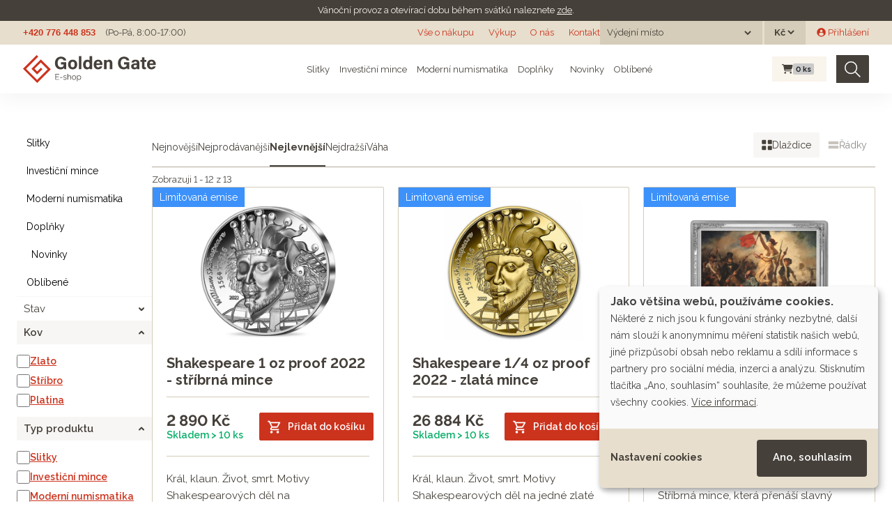

--- FILE ---
content_type: text/html; charset=utf-8
request_url: https://eshop.goldengate.cz/produkty?page=1&razeni=nejlevnejsi&search%5Bproducer_any%5D%5B%5D=31
body_size: 151031
content:
<!doctype html>
<html lang="cs">
<head data-hook="inside_head">
  <meta charset="utf-8">
<title>Investiční zlato a stříbro | GOLDEN GATE CZ</title>
<meta content="text/html; charset=UTF-8" http-equiv="Content-Type" />
<meta content="width=device-width, initial-scale=1.0, maximum-scale=1" name="viewport">
<meta name="google-site-verification" content="HeYGdxOLSp-ROepZ7yTpfAvh_Gmbi6RlQ0HGLy7OTMI" />
<meta name="seznam-wmt" content="GpyMnbhy1tO3WCA8gRGn7CSrvdsmO5bj" />
<link rel="preconnect" href="https://fonts.googleapis.com">
<link rel="preconnect" href="https://fonts.gstatic.com" crossorigin>
<meta name="keywords" content="" />
<meta name="description" content="E-shop největšího prodejce drahých kovů na českém trhu. Investujte do zlata, stříbra či mincí online na e-shopu Golden Gate. Spořit lze již od 500 Kč. Přes 60 tisíc spokojených zákazníků." />
<link href="https://eshop.goldengate.cz/produkty?page=1&search%5Bproducer_any%5D%5B%5D=31" rel="canonical" />
<link rel="icon" type="image/x-icon" href="/assets/favicon-bf1d423d21e4d035e69b1c0cd89c36e17ecbd55ff9657207108aa5e77aca4eb2.ico" />
<link rel="stylesheet" href="/assets/spree/frontend/all-b9bc9e6c5ff4b00a62d80119d7f1f3a49db2eeb02bea040d7ac4629dadcd5dac.css" media="screen" />
<link rel="stylesheet" href="/assets/application-4c2fe7dfcc558330b62668d775a192faebac42f255133269320883b9ea78e513.css" media="screen" />
<meta name="csrf-param" content="authenticity_token" />
<meta name="csrf-token" content="CSbwG7Iz9S6rtBmwFbHMvuVmlo1b6rd37d5K9JWdxK6JNbrZw_yHY-oh0bZ4cIrdcsNBvVyoWlC5SAI13y5RoA" />

<script src="/assets/application-20873250915baec1accd0c5ac5bf2e764d533f8fb74f7dd9f25b9cfc76c42689.js"></script>

<link href="https://dev.iconly.io/public/TYX4oKmzqDUZ/iconly.css" rel="stylesheet"/><!-- gg font development-->
<link rel="stylesheet" href="https://cdnjs.cloudflare.com/ajax/libs/font-awesome/6.4.2/css/all.min.css" integrity="sha512-z3gLpd7yknf1YoNbCzqRKc4qyor8gaKU1qmn+CShxbuBusANI9QpRohGBreCFkKxLhei6S9CQXFEbbKuqLg0DA==" crossorigin="anonymous" referrerpolicy="no-referrer" />

<link rel="stylesheet" href="https://cdn.jsdelivr.net/npm/glightbox/dist/css/glightbox.min.css" />
<script src="https://cdn.jsdelivr.net/gh/mcstudios/glightbox/dist/js/glightbox.min.js"></script>
<script src="https://ajax.googleapis.com/ajax/libs/webfont/1.6.26/webfont.js" type="text/javascript"></script>
<script src="https://www.gstatic.com/charts/loader.js" type="text/javascript"></script>
<script type="text/javascript">WebFont.load({google: {families: ["Castoro:regular:latin,latin-ext", "Raleway:regular,600,700:latin,latin-ext"]}});</script>

<script type="text/javascript">
  $(window).on('load', function () {
    $(document).on('click', '.cn-learn-more', function() {
      $('.cm-purposes').hide();
      $('.cm-purpose').find('input[type=checkbox]').prop('checked', false);
      setTimeout(function() {
        $('.cm-purposes').fadeIn('fast');
      }, 500);
    });
  });
  window.cookieButtonClicked = false;
  $(document).on('mouseover', '.cm-btn-success', function() {
    window.cookieButtonClicked = true;
  });
</script>

<script defer data-config="klaroConfig" type="application/javascript" src="https://cdn.kiprotect.com/klaro/v0.7.18/klaro.js"></script>
<!--[if lt IE 9]>
  <script src="//cdnjs.cloudflare.com/ajax/libs/html5shiv/3.6/html5shiv.min.js"></script>
  <script src="//cdnjs.cloudflare.com/ajax/libs/respond.js/1.4.2/respond.js"></script>
<![endif]-->
<script type="text/javascript">
  $.datepicker.setDefaults({ monthNames: ["Leden","Únor","Březen","Duben","Květen","Červen","Červenec","Srpen","Září","Říjen","Listopad","Prosinec"],  dateFormat: 'dd.mm.yy', dayNamesMin: ["Ne","Po","Út","St","Čt","Pá","So"], firstDay: 1});
</script>

<script type="application/javascript">
  window.dataLayer = window.dataLayer || [];
  function gtag(){dataLayer.push(arguments);}
  gtag('js', new Date());
</script>
  <!-- Google Tag Manager -->
  <script>(function(w,d,s,l,i){w[l]=w[l]||[];w[l].push({'gtm.start':
      new Date().getTime(),event:'gtm.js'});var f=d.getElementsByTagName(s)[0],
    j=d.createElement(s),dl=l!='dataLayer'?'&l='+l:'';j.async=true;j.src=
    'https://www.googletagmanager.com/gtm.js?id='+i+dl;f.parentNode.insertBefore(j,f);
  })(window,document,'script','dataLayer','GTM-TQ4F2QQ');</script>
  <!-- End Google Tag Manager -->

  <!-- Hotjar Tracking Code for https://eshop.goldengate.cz/ -->
  <script type="text/plain" data-type="application/javascript" data-name="hotjar">
    (function(h,o,t,j,a,r){
      h.hj=h.hj||function(){(h.hj.q=h.hj.q||[]).push(arguments)};
      h._hjSettings={hjid:2219421,hjsv:6};
      a=o.getElementsByTagName('head')[0];
      r=o.createElement('script');r.async=1;
      r.src=t+h._hjSettings.hjid+j+h._hjSettings.hjsv;
      a.appendChild(r);
    })(window,document,'https://static.hotjar.com/c/hotjar-','.js?sv=');
  </script>

  <script type="text/javascript" src="https://c.seznam.cz/js/rc.js"></script>


  <link rel="apple-touch-icon" sizes="180x180" href="/assets/favicon/apple-touch-icon-3c0bdcf9c1b6e0362e4f8a3790c6be8b0b784a899fda2d3f7bd706fa6e81ed9a.png">
<link rel="icon" type="image/png" sizes="32x32" href="/assets/favicon/favicon-32x32-ce4d8725966b7a652457ef4d5b5ddde91ad2b0378c8942a1d17a63dc2a246ec0.png">
<link rel="icon" type="image/png" sizes="16x16" href="/assets/favicon/favicon-16x16-e39943b062d914487c7618e87b59a36ebe731ed3bec9455dde0c646dc62d2469.png">
<link rel="manifest" href="/assets/favicon/site.webmanifest-ab8b04d80c6ae9c83b92a40739162eea555f7653c458597c157903639b01c6ca.erb">
<link rel="mask-icon" href="/assets/favicon/safari-pinned-tab-1dc2e2854953ff5519bbce549aeee5fd1580ba3ba776074435d3e33d2f172d4e.svg" color="#F60000">
<link rel="shortcut icon" href="/assets/favicon/favicon-44fefcba6a7eb7c5e97bd2399b362da74a4513dec0bf51b1fc9fb956e1e9bfa7.ico">
<meta name="msapplication-TileColor" content="#da532c">
<meta name="msapplication-config" content="/assets/favicon/browserconfig-0c0f907f7cfc963c17e1cd2d2bda9a3acf63a084fa83a3d5c43075552491391c.xml">
<meta name="theme-color" content="#ffffff">
</head>
<body class="" id="default" data-hook="body">
<noscript>
<iframe height='0' src='https://www.googletagmanager.com/ns.html?id=GTM-TQ4F2QQ' style='display:none;visibility:hidden' width='0'></iframe>
</noscript>

<div class='notices'>
<div class='gg-notice'>
<p>V&aacute;nočn&iacute; provoz a otev&iacute;rac&iacute; dobu během&nbsp;sv&aacute;tků naleznete <a href="https://www.goldengate.cz/aktuality/vanocni-provoz-golden-gate">zde</a>.</p>
</div>
</div>
<div class='header non-sticky'>
<a class='logo hide w-inline-block' href='#'></a>
<div class='flex-horizontal'>
<a class='grey no-underline bold arial' href='tel:+420776448853'>+420 776 448 853</a>
<div class='margin-left-14px'>(Po-Pá, 8:00-17:00)</div>
</div>
<div class='flex-horizontal gap-10px'>
<div class='md-d-block sm-d-none xs-d-none'><a class="top-menu" href="/vse-o-nakupu">Vše o nákupu</a>
<a class="top-menu" href="/vykup">Výkup</a>
<a target="_blank" class="top-menu" href="https://www.goldengate.cz/o-nas/">O nás</a>
<a class="top-menu" href="/kontakt">Kontakt</a>
</div>
<div class='xs-d-none flex-horizontal'>

<div class='stock_location_selector dark-header-item'>
<div class='d-flex align-items-center'>
<form class="navbar-form stock_location_selector__form" action="/stock_location" accept-charset="UTF-8" method="post"><input type="hidden" name="authenticity_token" value="bl78IYcctcgGXCJb2V2tKdI82xceBp8PCRYGd6qGSVuBunIMMCZCIHZM-rokxoVSGiXUEGgK0zSvcrcDfSsp6g" autocomplete="off" /><span class='stock_location_selector__label mr-2'>Výdejní místo</span>
<label class='sr-only' for='stock_location'>
Výdejní místo
</label>
<select name="stock_location" id="stock_location" class="" onchange="this.form.submit()"><option value="" label=" "></option><option value="22">Otrokovice</option>
<option value="20">Poštou</option>
<option value="15">Praha 1</option>
<option value="12">Praha 6</option>
<option value="23">Ústí nad Orlicí</option></select>
<noscript><input type="submit" name="commit" value="Zvolit" id="change_currency" data-disable-with="Zvolit" /></noscript>
</form></div>
</div>

<div class='currency_selector dark-header-item ml-3px'>
<form class="navbar-form currency_selector__form" action="/zmenit_menu" accept-charset="UTF-8" method="get"><label class='sr-only' for='currency'>
Měna
</label>
<select name="currency" id="currency" class="" onchange="this.form.submit()"><option value="USD">$</option>
<option selected="selected" value="CZK">Kč</option>
<option value="EUR">€</option></select>
<noscript><input type="submit" name="commit" value="Zvolit" id="change_currency" data-disable-with="Zvolit" /></noscript>
</form></div>

</div>
<div class='xs-d-none flex-horizontal'>  <div id="link-to-login" class="ml-16px"><a class="" href="/login"><i class="gg-icon gg-icon-user-avatar-circle "></i> Přihlášení</a></div>
</div>
</div>
</div>

<div class='header sticky'>
<div class='logo navbar-brand'>
<a href="/"><img width="191" src="/assets/logo-eshop-9bc051111858445e25f1258150a95a718fb8b7b37c9f3a5a869a3c37eb65ffb5.svg" /></a>
</div>
<div class='flex-horizontal gap-10px top-menu'>
<div class='menu__item menu__item--subitems'>
<a class="menu__link" href="/slitky">Slitky</a>
<div class='menu__subitems'>
<div class='menu__subitem'>
<a class="menu__link" href="/slitky?search%5Bmetal_any%5D%5B%5D=gold"><img alt="Zlaté slitky" height="24" src="/assets/products/gold_bar-77d2ffa6e3db6299987abc95081e3291c0f5226dba9731bea38307c9dca63a8b.svg" />
Zlaté slitky
</a></div>

<div class='menu__subitem'>
<a class="menu__link" href="/slitky?search%5Bmetal_any%5D%5B%5D=silver"><img alt="Stříbrné slitky" height="24" src="/assets/products/silver_bar-83a4baa4d1cba1b5568a158c0c6fa324ae89ef84160a709d77a35de12891830e.svg" />
Stříbrné slitky
</a></div>

<div class='menu__subitem'>
<a class="menu__link" href="/slitky?search%5Bmetal_any%5D%5B%5D=platinum"><img alt="Platinové slitky" height="24" src="/assets/products/platinum_bar-c92378413b9c395771e8c443331a063084ccd94d65643f97dc91c57e35c17d8c.svg" />
Platinové slitky
</a></div>

</div>
</div>

<div class='menu__item menu__item--subitems'>
<a class="menu__link" href="/investicni-mince">Investiční mince</a>
<div class='menu__subitems'>
<div class='menu__subitem'>
<a class="menu__link" href="/investicni-mince?search%5Bmetal_any%5D%5B%5D=gold"><img alt="Zlaté investiční mince" height="24" src="/assets/products/gold_coin-ac62149f67ef7193688689395171298659edd8bafd1ac0f04a3c9db623196c1a.svg" />
Zlaté investiční mince
</a></div>

<div class='menu__subitem'>
<a class="menu__link" href="/investicni-mince?search%5Bmetal_any%5D%5B%5D=silver"><img alt="Stříbrné investiční mince" height="24" src="/assets/products/silver_coin-de13865cdaaa3756266486249a9f1ab1494b41e5a067d726c9e825a74d11dc54.svg" />
Stříbrné investiční mince
</a></div>

<div class='menu__subitem'>
<a class="menu__link" href="/investicni-mince?search%5Bmetal_any%5D%5B%5D=platinum"><img alt="Platinové investiční mince" height="24" src="/assets/products/platinum_coin-9efd77354b8a0488eb090d15d94955934805c1472e4e8e3e467b653982222b83.svg" />
Platinové investiční mince
</a></div>

</div>
</div>

<div class='menu__item menu__item--subitems'>
<a class="menu__link" href="/moderni-numismatika">Moderní numismatika</a>
<div class='menu__subitems'>
<div class='menu__subitem'>
<a class="menu__link" href="/moderni-numismatika?search%5Bmetal_any%5D%5B%5D=gold"><img alt="Zlatá moderní numismatika" height="24" src="/assets/products/gold_coin-ac62149f67ef7193688689395171298659edd8bafd1ac0f04a3c9db623196c1a.svg" />
Zlatá moderní numismatika
</a></div>

<div class='menu__subitem'>
<a class="menu__link" href="/moderni-numismatika?search%5Bmetal_any%5D%5B%5D=silver"><img alt="Stříbrná moderní numismatika" height="24" src="/assets/products/silver_coin-de13865cdaaa3756266486249a9f1ab1494b41e5a067d726c9e825a74d11dc54.svg" />
Stříbrná moderní numismatika
</a></div>

<div class='menu__subitem'>
<a class="menu__link" href="/moderni-numismatika?search%5Bmetal_any%5D%5B%5D=platinum"><img alt="Platinová moderní numismatika" height="24" src="/assets/products/platinum_coin-9efd77354b8a0488eb090d15d94955934805c1472e4e8e3e467b653982222b83.svg" />
Platinová moderní numismatika
</a></div>

</div>
</div>

<div class='menu__item menu__item--subitems'>
<a class="menu__link" href="/doplnky">Doplňky</a>
<div class='menu__subitems'>
<div class='menu__subitem'>
<a class="menu__link" href="/doplnky?search%5Bmetal_any%5D%5B%5D=gold"><img alt="Zlaté doplňky" height="24" src="/assets/products/gold_coin-ac62149f67ef7193688689395171298659edd8bafd1ac0f04a3c9db623196c1a.svg" />
Zlaté doplňky
</a></div>

<div class='menu__subitem'>
<a class="menu__link" href="/doplnky?search%5Bmetal_any%5D%5B%5D=silver"><img alt="Stříbrné doplňky" height="24" src="/assets/products/silver_coin-de13865cdaaa3756266486249a9f1ab1494b41e5a067d726c9e825a74d11dc54.svg" />
Stříbrné doplňky
</a></div>

</div>
</div>

<div class='menu__item menu__item--hide-to-md'>
<a class="menu__link" href="/produkty?jen_novinky=1"><i class="gg-icon gg-icon-star-large mr-1"></i> Novinky</a>
</div>

<div class='menu__item menu__item--hide-to-lg'>
<a class="menu__link" href="/favorite_products">Oblíbené</a>
</div>

</div>
<div class='flex-horizontal'>
<div id="link-to-cart" class="flex-horizontal top-cart mr-14px ml-10px" data-hook>
  <div class='cart__wrapper'>
<a class="menu__item cart-info full" href="/cart"><i class="fa fa-shopping-cart cart__icon "></i>
<span class='badge badge-secondary cart__pcs'>
0
<span class='cart__pcs-label'>ks</span>
</span>
</a></div>

  <noscript>
    <a href="/cart">Košík</a>
  </noscript> 
</div>

<script>Spree.fetch_cart('/cart_link')</script>


<form class="flex-horizontal search w-form" action="/produkty" accept-charset="UTF-8" method="get">
  <input type="search" name="keywords" id="keywords" placeholder="Hledat" aria-label="Hledat" class="search-input w-input master-search-autocomplete" />
  <button type="submit" class="search-img" title="Hledat"><img src="/assets/icons/search-69d65a2e7e844eeaa97f8981bd22691f1f88e010f4878e181a00fb2313079ba5.svg" /></button>
</form>
</div>
</div>
<nav class='navbar bg-faded d-flex navbar-light d-md-none header sticky' id='mobile-menu'>
<div class='logo navbar-brand'>
<a href="/"><img src="/assets/logo-eshop-9bc051111858445e25f1258150a95a718fb8b7b37c9f3a5a869a3c37eb65ffb5.svg" /></a>
</div>
<div class='flex-horizontal gap-10px'>
<div class='top-cart'>
<div class='cart__wrapper'>
<a class="menu__item cart-info full" href="/cart"><i class="fa fa-shopping-cart cart__icon "></i>
<span class='badge badge-secondary cart__pcs'>
0
<span class='cart__pcs-label'>ks</span>
</span>
</a></div>

<noscript>
<a href="/cart">Košík</a>
</noscript>
</div>
<button class='navbar-toggler' data-target='#mobile-menu-content' data-toggle='slide-collapse' type='button'>
<span class='navbar-toggler-icon'></span>
</button>
</div>
</nav>
<div class='mobile-menu-content collapse navbar-collapse' id='mobile-menu-content'>
<div class='flex-vertical justify-between gap-10px align-stretch'>
<div class='flex-vertical gap-10px'>
<div class='stock_location_selector dark-header-item'>
<div class='d-flex align-items-center'>
<form class="navbar-form stock_location_selector__form" action="/stock_location" accept-charset="UTF-8" method="post"><input type="hidden" name="authenticity_token" value="NJEK7-zVNefa56qwYAzf8zNATbbA_g2HLTbCYNJZZY_bdYTCW-_CD6r3clGdl_eI-1lCsbbyQbyLUnMUBfQFPg" autocomplete="off" /><span class='stock_location_selector__label mr-2'>Výdejní místo</span>
<label class='sr-only' for='stock_location'>
Výdejní místo
</label>
<select name="stock_location" id="stock_location" class="" onchange="this.form.submit()"><option value="" label=" "></option><option value="22">Otrokovice</option>
<option value="20">Poštou</option>
<option value="15">Praha 1</option>
<option value="12">Praha 6</option>
<option value="23">Ústí nad Orlicí</option></select>
<noscript><input type="submit" name="commit" value="Zvolit" id="change_currency" data-disable-with="Zvolit" /></noscript>
</form></div>
</div>

<div class='currency_selector dark-header-item ml-3px'>
<form class="navbar-form currency_selector__form" action="/zmenit_menu" accept-charset="UTF-8" method="get"><span class='currency_selector__label mr-2'>Měna</span>
<label class='sr-only' for='currency'>
Měna
</label>
<select name="currency" id="currency" class="" onchange="this.form.submit()"><option value="USD">$</option>
<option selected="selected" value="CZK">Kč</option>
<option value="EUR">€</option></select>
<noscript><input type="submit" name="commit" value="Zvolit" id="change_currency" data-disable-with="Zvolit" /></noscript>
</form></div>

<div class='mb-2'></div>
<ul class='navbar-nav mobile-menu__menu'>
<li class='nav-item mobile-menu__item'>
<a class="nav-link mobile-menu__link" href="/slitky">Slitky</a>
</li>
<li class='nav-item mobile-menu__item'>
<a class="nav-link mobile-menu__link" href="/investicni-mince">Investiční mince</a>
</li>
<li class='nav-item mobile-menu__item'>
<a class="nav-link mobile-menu__link" href="/moderni-numismatika">Moderní numismatika</a>
</li>
<li class='nav-item mobile-menu__item'>
<a class="nav-link mobile-menu__link" href="/doplnky">Doplňky</a>
</li>
<li class='nav-item mobile-menu__item'>
<a class="nav-link mobile-menu__link" href="/produkty?jen_novinky=1"><i class="gg-icon gg-icon-star-large mr-1"></i> Novinky</a>
</li>
<li class='nav-item mobile-menu__item'>
<a class="nav-link mobile-menu__link" href="/favorite_products">Oblíbené</a>
</li>
</ul>
</div>
<ul class='navbar-nav mobile-menu__menu mobile-menu__menu--red mt-32px'>
<li></li>
<li class='nav-item' id='link-to-login'>
<a class="nav-link" href="/login"><i class="gg-icon gg-icon-user-thin mr-2"></i>
Přihlášení
</a></li>
<li class='nav-item'><a class="nav-link" href="/vse-o-nakupu">Vše o nákupu</a></li>
<li class='nav-item'><a class="nav-link" href="/vykup">Výkup</a></li>
<li class='nav-item'><a target="_blank" class="nav-link" href="https://www.goldengate.cz/o-nas/">O nás</a></li>
<li class='nav-item'><a class="nav-link" href="/kontakt">Kontakt</a></li>
</ul>
</div>
</div>
<div class='menu-overlay'></div>

<div class='mb-2 d-block d-md-none'>
<div class='mobile-search'><form class="flex-horizontal search w-form" action="/produkty" accept-charset="UTF-8" method="get">
  <input type="search" name="keywords" id="keywords" placeholder="Hledat" aria-label="Hledat" class="search-input w-input master-search-autocomplete" />
  <button type="submit" class="search-img" title="Hledat"><img src="/assets/icons/search-69d65a2e7e844eeaa97f8981bd22691f1f88e010f4878e181a00fb2313079ba5.svg" /></button>
</form></div>
</div>

<div class="section">
  <div class="content-wrapper">
    <div class="flex-horizontal items-start w-100 gap-38px gap-sm-10px">
      <aside id="sidebar">
      <div data-hook="homepage_sidebar_navigation">
      <a class='toggle-filter btn btn-outline-secondary btn-block d-block d-md-none mb-3' data-hide='Skrýt filtry' data-show='Zobrazit filtry' data-target='.sidebar_products_search' data-toggle='collapse'>Zobrazit filtry</a>
<div class='collapse d-md-block sidebar_products_search'>
<div class='flex-vertical'>
<a class="sidebar__item  " href="/slitky">Slitky</a>

<a class="sidebar__item  " href="/investicni-mince">Investiční mince</a>

<a class="sidebar__item  " href="/moderni-numismatika">Moderní numismatika</a>

<a class="sidebar__item  " href="/doplnky">Doplňky</a>

<a class="sidebar__item  " href="/produkty?jen_novinky=1"><i class="gg-icon gg-icon-star-large mr-1"></i> Novinky</a>

<a class="sidebar__item  " href="/favorite_products">Oblíbené</a>

</div>
</div>

<form id="sidebar_products_search" class="sidebar_products_search filters collapse d-md-block" action="" accept-charset="UTF-8" method="get"><input type="hidden" name="per_page" id="per_page" autocomplete="off" />
<input type="hidden" name="keywords" id="keywords" autocomplete="off" />
<input type="hidden" name="razeni" id="razeni" value="nejlevnejsi" autocomplete="off" />
<div class='filter general filter--closed'>
<div class='filter__title'>Stav</div>
<div class='filter__options'>
<div class='filter__option'>
<input type="checkbox" name="jen_novinky" id="jen_novinky" value="1" class="filter-checkbox" />
<label class="" for="jen_novinky">Jen novinky
</label></div>
<div class='filter__option'>
<input type="checkbox" name="jen_skladem" id="jen_skladem" value="1" class="filter-checkbox" />
<label class="" for="jen_skladem">Jen skladem
</label></div>
</div>
</div>
<div class='filter Kov'>
<div class='filter__title'>Kov</div>
<div class='filter__options'>
<div class='filter__option'>
<input type="checkbox" name="search[metal_any][]" id="metal_any_Zlato" value="gold" class="filter-checkbox" />
<label for="metal_any_Zlato">Zlato</label>
</div>
<div class='filter__option'>
<input type="checkbox" name="search[metal_any][]" id="metal_any_St__bro" value="silver" class="filter-checkbox" />
<label for="metal_any_St__bro">Stříbro</label>
</div>
<div class='filter__option'>
<input type="checkbox" name="search[metal_any][]" id="metal_any_Platina" value="platinum" class="filter-checkbox" />
<label for="metal_any_Platina">Platina</label>
</div>
</div>
</div>

<div class='filter Typ_produktu'>
<div class='filter__title'>Typ produktu</div>
<div class='filter__options'>
<div class='filter__option'>
<input type="checkbox" name="search[typ_any][]" id="typ_any_Slitky" value="4" class="filter-checkbox" data-link="/slitky" />
<label for="typ_any_Slitky">Slitky</label>
</div>
<div class='filter__option'>
<input type="checkbox" name="search[typ_any][]" id="typ_any_Investi_n__mince" value="5" class="filter-checkbox" data-link="/investicni-mince" />
<label for="typ_any_Investi_n__mince">Investiční mince</label>
</div>
<div class='filter__option'>
<input type="checkbox" name="search[typ_any][]" id="typ_any_Modern__numismatika" value="6" class="filter-checkbox" data-link="/moderni-numismatika" />
<label for="typ_any_Modern__numismatika">Moderní numismatika</label>
</div>
<div class='filter__option'>
<input type="checkbox" name="search[typ_any][]" id="typ_any_Dopl_ky" value="7" class="filter-checkbox" data-link="/doplnky" />
<label for="typ_any_Dopl_ky">Doplňky</label>
</div>
</div>
</div>

<div class='filter Typ_mince'>
<div class='filter__title'>Typ mince</div>
<div class='filter__options'>
<div class='filter__option'>
<input type="checkbox" name="search[coin_type_any][]" id="coin_type_any_Investi_n_" value="Investiční" class="filter-checkbox" />
<label for="coin_type_any_Investi_n_">Investiční</label>
</div>
<div class='filter__option'>
<input type="checkbox" name="search[coin_type_any][]" id="coin_type_any_Klasick_" value="Klasická" class="filter-checkbox" />
<label for="coin_type_any_Klasick_">Klasická</label>
</div>
<div class='filter__option'>
<input type="checkbox" name="search[coin_type_any][]" id="coin_type_any_Modern_" value="Moderní" class="filter-checkbox" />
<label for="coin_type_any_Modern_">Moderní</label>
</div>
</div>
</div>

<div class='filter Hmotnost'>
<div class='filter__title'>Hmotnost</div>
<div class='filter__options'>
<div class='filter__option hidden_weight__group'>
<input type="checkbox" name="search[size_any][]" id="search_size_any_" value="&lt; 1 oz" class="filter-checkbox" />
<label for="hidden_weight">menší než 1 oz
</label><a data-toggle="collapse" data-show-label="<i title=&quot;menší gramáže&quot; class=&quot;gg-icon gg-icon-add-1 &quot;></i>" data-hide-label="<i title=&quot;Méně&quot; class=&quot;fa fa-minus &quot;></i>" class="show_more_filters" href=".Hmotnost .filter__option.collapse.hidden_weight"><i title="menší gramáže" class="gg-icon gg-icon-add "></i></a>
</div>
<div class='filter__option hidden_weight collapse'>
<input type="checkbox" name="search[size_any][]" id="size_any_10_47" value="10,47" class="filter-checkbox" />
<label for="size_any_10_47">10,47</label>
</div>
<div class='filter__option hidden_weight collapse'>
<input type="checkbox" name="search[size_any][]" id="size_any_15.5" value="15.5" class="filter-checkbox" />
<label for="size_any_15.5">15.5</label>
</div>
<div class='filter__option hidden_weight collapse'>
<input type="checkbox" name="search[size_any][]" id="size_any_0_5_g" value="0,5 g" class="filter-checkbox" />
<label for="size_any_0_5_g">0,5 g</label>
</div>
<div class='filter__option hidden_weight collapse'>
<input type="checkbox" name="search[size_any][]" id="size_any_1_g" value="1 g" class="filter-checkbox" />
<label for="size_any_1_g">1 g</label>
</div>
<div class='filter__option hidden_weight collapse'>
<input type="checkbox" name="search[size_any][]" id="size_any_1_600_g" value="1 600 g" class="filter-checkbox" />
<label for="size_any_1_600_g">1 600 g</label>
</div>
<div class='filter__option hidden_weight collapse'>
<input type="checkbox" name="search[size_any][]" id="size_any_1_25_oz" value="1/25 oz" class="filter-checkbox" />
<label for="size_any_1_25_oz">1/25 oz</label>
</div>
<div class='filter__option hidden_weight collapse'>
<input type="checkbox" name="search[size_any][]" id="size_any_2_g" value="2 g" class="filter-checkbox" />
<label for="size_any_2_g">2 g</label>
</div>
<div class='filter__option hidden_weight collapse'>
<input type="checkbox" name="search[size_any][]" id="size_any_2_5_g" value="2,5 g" class="filter-checkbox" />
<label for="size_any_2_5_g">2,5 g</label>
</div>
<div class='filter__option hidden_weight collapse'>
<input type="checkbox" name="search[size_any][]" id="size_any_3_g" value="3 g" class="filter-checkbox" />
<label for="size_any_3_g">3 g</label>
</div>
<div class='filter__option hidden_weight collapse'>
<input type="checkbox" name="search[size_any][]" id="size_any_1_10_oz" value="1/10 oz" class="filter-checkbox" />
<label for="size_any_1_10_oz">1/10 oz</label>
</div>
<div class='filter__option hidden_weight collapse'>
<input type="checkbox" name="search[size_any][]" id="size_any_3_5_g" value="3,5 g" class="filter-checkbox" />
<label for="size_any_3_5_g">3,5 g</label>
</div>
<div class='filter__option hidden_weight collapse'>
<input type="checkbox" name="search[size_any][]" id="size_any_5_g" value="5 g" class="filter-checkbox" />
<label for="size_any_5_g">5 g</label>
</div>
<div class='filter__option hidden_weight collapse'>
<input type="checkbox" name="search[size_any][]" id="size_any_7_x_0_5_g" value="7 x 0,5 g" class="filter-checkbox" />
<label for="size_any_7_x_0_5_g">7 x 0,5 g</label>
</div>
<div class='filter__option hidden_weight collapse'>
<input type="checkbox" name="search[size_any][]" id="size_any_1_4_oz" value="1/4 oz" class="filter-checkbox" />
<label for="size_any_1_4_oz">1/4 oz</label>
</div>
<div class='filter__option hidden_weight collapse'>
<input type="checkbox" name="search[size_any][]" id="size_any_8_g" value="8 g" class="filter-checkbox" />
<label for="size_any_8_g">8 g</label>
</div>
<div class='filter__option hidden_weight collapse'>
<input type="checkbox" name="search[size_any][]" id="size_any_9.3_g" value="9.3 g" class="filter-checkbox" />
<label for="size_any_9.3_g">9.3 g</label>
</div>
<div class='filter__option hidden_weight collapse'>
<input type="checkbox" name="search[size_any][]" id="size_any_10_g" value="10 g" class="filter-checkbox" />
<label for="size_any_10_g">10 g</label>
</div>
<div class='filter__option hidden_weight collapse'>
<input type="checkbox" name="search[size_any][]" id="size_any_12.5_g" value="12.5 g" class="filter-checkbox" />
<label for="size_any_12.5_g">12.5 g</label>
</div>
<div class='filter__option hidden_weight collapse'>
<input type="checkbox" name="search[size_any][]" id="size_any_13_g" value="13 g" class="filter-checkbox" />
<label for="size_any_13_g">13 g</label>
</div>
<div class='filter__option hidden_weight collapse'>
<input type="checkbox" name="search[size_any][]" id="size_any_1_2_oz" value="1/2 oz" class="filter-checkbox" />
<label for="size_any_1_2_oz">1/2 oz</label>
</div>
<div class='filter__option hidden_weight collapse'>
<input type="checkbox" name="search[size_any][]" id="size_any_16_g" value="16 g" class="filter-checkbox" />
<label for="size_any_16_g">16 g</label>
</div>
<div class='filter__option hidden_weight collapse'>
<input type="checkbox" name="search[size_any][]" id="size_any_20_g" value="20 g" class="filter-checkbox" />
<label for="size_any_20_g">20 g</label>
</div>
<div class='filter__option hidden_weight collapse'>
<input type="checkbox" name="search[size_any][]" id="size_any_23_g" value="23 g" class="filter-checkbox" />
<label for="size_any_23_g">23 g</label>
</div>
<div class='filter__option hidden_weight collapse'>
<input type="checkbox" name="search[size_any][]" id="size_any_25_g" value="25 g" class="filter-checkbox" />
<label for="size_any_25_g">25 g</label>
</div>
<div class='filter__option hidden_weight collapse'>
<input type="checkbox" name="search[size_any][]" id="size_any_28_g" value="28 g" class="filter-checkbox" />
<label for="size_any_28_g">28 g</label>
</div>
<div class='filter__option hidden_weight collapse'>
<input type="checkbox" name="search[size_any][]" id="size_any_29_g" value="29 g" class="filter-checkbox" />
<label for="size_any_29_g">29 g</label>
</div>
<div class='filter__option hidden_weight collapse'>
<input type="checkbox" name="search[size_any][]" id="size_any_30_g" value="30 g" class="filter-checkbox" />
<label for="size_any_30_g">30 g</label>
</div>
</div>
<div class='filter__options'>
<div class='filter__option bold'>
<input type="checkbox" name="search[size_any][]" id="size_any_1_oz" value="1 oz" class="filter-checkbox" />
<label for="size_any_1_oz">1 oz</label>
</div>
<div class='filter__option'>
<input type="checkbox" name="search[size_any][]" id="size_any_10_x_1_10_oz" value="10 x 1/10 oz" class="filter-checkbox" />
<label for="size_any_10_x_1_10_oz">10 x 1/10 oz</label>
</div>
<div class='filter__option collapse'>
<input type="checkbox" name="search[size_any][]" id="size_any_4_x_1_4_oz" value="4 x 1/4 oz" class="filter-checkbox" />
<label for="size_any_4_x_1_4_oz">4 x 1/4 oz</label>
</div>
<div class='filter__option collapse'>
<input type="checkbox" name="search[size_any][]" id="size_any_35_g" value="35 g" class="filter-checkbox" />
<label for="size_any_35_g">35 g</label>
</div>
<div class='filter__option collapse'>
<input type="checkbox" name="search[size_any][]" id="size_any_39.94_g" value="39.94 g" class="filter-checkbox" />
<label for="size_any_39.94_g">39.94 g</label>
</div>
<div class='filter__option collapse'>
<input type="checkbox" name="search[size_any][]" id="size_any_50_g_" value="50 g " class="filter-checkbox" />
<label for="size_any_50_g_">50 g </label>
</div>
<div class='filter__option collapse'>
<input type="checkbox" name="search[size_any][]" id="size_any_2_oz" value="2 oz" class="filter-checkbox" />
<label for="size_any_2_oz">2 oz</label>
</div>
<div class='filter__option collapse'>
<input type="checkbox" name="search[size_any][]" id="size_any_69_g" value="69 g" class="filter-checkbox" />
<label for="size_any_69_g">69 g</label>
</div>
<div class='filter__option collapse'>
<input type="checkbox" name="search[size_any][]" id="size_any_90_g" value="90 g" class="filter-checkbox" />
<label for="size_any_90_g">90 g</label>
</div>
<div class='filter__option collapse'>
<input type="checkbox" name="search[size_any][]" id="size_any_3_oz" value="3 oz" class="filter-checkbox" />
<label for="size_any_3_oz">3 oz</label>
</div>
<div class='filter__option collapse'>
<input type="checkbox" name="search[size_any][]" id="size_any_100_g_" value="100 g " class="filter-checkbox" />
<label for="size_any_100_g_">100 g </label>
</div>
<div class='filter__option collapse'>
<input type="checkbox" name="search[size_any][]" id="size_any_3_75_oz" value="3,75 oz" class="filter-checkbox" />
<label for="size_any_3_75_oz">3,75 oz</label>
</div>
<div class='filter__option collapse'>
<input type="checkbox" name="search[size_any][]" id="size_any_4_oz" value="4 oz" class="filter-checkbox" />
<label for="size_any_4_oz">4 oz</label>
</div>
<div class='filter__option collapse'>
<input type="checkbox" name="search[size_any][]" id="size_any_130_g" value="130 g" class="filter-checkbox" />
<label for="size_any_130_g">130 g</label>
</div>
<div class='filter__option collapse'>
<input type="checkbox" name="search[size_any][]" id="size_any_5_oz" value="5 oz" class="filter-checkbox" />
<label for="size_any_5_oz">5 oz</label>
</div>
<div class='filter__option collapse'>
<input type="checkbox" name="search[size_any][]" id="size_any_5_5_oz" value="5,5 oz" class="filter-checkbox" />
<label for="size_any_5_5_oz">5,5 oz</label>
</div>
<div class='filter__option collapse'>
<input type="checkbox" name="search[size_any][]" id="size_any_6_oz" value="6 oz" class="filter-checkbox" />
<label for="size_any_6_oz">6 oz</label>
</div>
<div class='filter__option collapse'>
<input type="checkbox" name="search[size_any][]" id="size_any_210_g" value="210 g" class="filter-checkbox" />
<label for="size_any_210_g">210 g</label>
</div>
<div class='filter__option collapse'>
<input type="checkbox" name="search[size_any][]" id="size_any_8_oz" value="8 oz" class="filter-checkbox" />
<label for="size_any_8_oz">8 oz</label>
</div>
<div class='filter__option collapse'>
<input type="checkbox" name="search[size_any][]" id="size_any_250_g" value="250 g" class="filter-checkbox" />
<label for="size_any_250_g">250 g</label>
</div>
<div class='filter__option collapse'>
<input type="checkbox" name="search[size_any][]" id="size_any_10_oz" value="10 oz" class="filter-checkbox" />
<label for="size_any_10_oz">10 oz</label>
</div>
<div class='filter__option collapse'>
<input type="checkbox" name="search[size_any][]" id="size_any_13_5_oz" value="13,5 oz" class="filter-checkbox" />
<label for="size_any_13_5_oz">13,5 oz</label>
</div>
<div class='filter__option collapse'>
<input type="checkbox" name="search[size_any][]" id="size_any_500_g" value="500 g" class="filter-checkbox" />
<label for="size_any_500_g">500 g</label>
</div>
<div class='filter__option collapse'>
<input type="checkbox" name="search[size_any][]" id="size_any_660_g" value="660 g" class="filter-checkbox" />
<label for="size_any_660_g">660 g</label>
</div>
<div class='filter__option bold'>
<input type="checkbox" name="search[size_any][]" id="size_any_1_kg" value="1 kg" class="filter-checkbox" />
<label for="size_any_1_kg">1 kg</label>
</div>
<div class='filter__option collapse'>
<input type="checkbox" name="search[size_any][]" id="size_any_1_5_kg" value="1,5 kg" class="filter-checkbox" />
<label for="size_any_1_5_kg">1,5 kg</label>
</div>
<div class='filter__option collapse'>
<input type="checkbox" name="search[size_any][]" id="size_any_1559_g" value="1559 g" class="filter-checkbox" />
<label for="size_any_1559_g">1559 g</label>
</div>
<div class='filter__option collapse'>
<input type="checkbox" name="search[size_any][]" id="size_any_2_kg" value="2 kg" class="filter-checkbox" />
<label for="size_any_2_kg">2 kg</label>
</div>
<div class='filter__option collapse'>
<input type="checkbox" name="search[size_any][]" id="size_any_3_kg" value="3 kg" class="filter-checkbox" />
<label for="size_any_3_kg">3 kg</label>
</div>
<div class='filter__option collapse'>
<input type="checkbox" name="search[size_any][]" id="size_any_5_kg" value="5 kg" class="filter-checkbox" />
<label for="size_any_5_kg">5 kg</label>
</div>
<a data-toggle="collapse" data-show-label="Více" data-hide-label="Méně" class="show_more_filters" href=".Hmotnost .filter__option.collapse:not(.hidden_weight)">Více</a>
</div>
</div>

<div class='filter S_rie'>
<div class='filter__title'>Série</div>
<div class='filter__options'>
<div class='filter__option'>
<input type="checkbox" name="search[serie_any][]" id="serie_any_Advanced_Art" value="584" class="filter-checkbox" data-link="/serie/advanced-art" />
<label for="serie_any_Advanced_Art">Advanced Art</label>
</div>
<div class='filter__option'>
<input type="checkbox" name="search[serie_any][]" id="serie_any_Alien" value="520" class="filter-checkbox" data-link="/serie/alien" />
<label for="serie_any_Alien">Alien</label>
</div>
<div class='filter__option'>
<input type="checkbox" name="search[serie_any][]" id="serie_any_Amazing_Animals" value="496" class="filter-checkbox" data-link="/serie/amazing-animals" />
<label for="serie_any_Amazing_Animals">Amazing Animals</label>
</div>
<div class='filter__option collapse'>
<input type="checkbox" name="search[serie_any][]" id="serie_any_Art_Gallery" value="596" class="filter-checkbox" data-link="/serie/art-gallery" />
<label for="serie_any_Art_Gallery">Art Gallery</label>
</div>
<div class='filter__option collapse'>
<input type="checkbox" name="search[serie_any][]" id="serie_any_Back_To_The_Future" value="472" class="filter-checkbox" data-link="/serie/back-to-the-future" />
<label for="serie_any_Back_To_The_Future">Back To The Future</label>
</div>
<div class='filter__option collapse'>
<input type="checkbox" name="search[serie_any][]" id="serie_any_Biblick__s_rie" value="21" class="filter-checkbox" data-link="/serie/biblicka-serie" />
<label for="serie_any_Biblick__s_rie">Biblická série</label>
</div>
<div class='filter__option collapse'>
<input type="checkbox" name="search[serie_any][]" id="serie_any_Big_City_Lights" value="540" class="filter-checkbox" data-link="/serie/big-city-lights" />
<label for="serie_any_Big_City_Lights">Big City Lights</label>
</div>
<div class='filter__option collapse'>
<input type="checkbox" name="search[serie_any][]" id="serie_any_Big_Five_Africa" value="485" class="filter-checkbox" data-link="/serie/big-five-africa" />
<label for="serie_any_Big_Five_Africa">Big Five Africa</label>
</div>
<div class='filter__option collapse'>
<input type="checkbox" name="search[serie_any][]" id="serie_any_Big_Five_Africa_III" value="576" class="filter-checkbox" data-link="/serie/big-five-africa-iii" />
<label for="serie_any_Big_Five_Africa_III">Big Five Africa III</label>
</div>
<div class='filter__option collapse'>
<input type="checkbox" name="search[serie_any][]" id="serie_any_Big_Five_Asia" value="111" class="filter-checkbox" data-link="/serie/big-five-asia" />
<label for="serie_any_Big_Five_Asia">Big Five Asia</label>
</div>
<div class='filter__option collapse'>
<input type="checkbox" name="search[serie_any][]" id="serie_any_Bitcoin" value="95" class="filter-checkbox" data-link="/serie/bitcoin" />
<label for="serie_any_Bitcoin">Bitcoin</label>
</div>
<div class='filter__option collapse'>
<input type="checkbox" name="search[serie_any][]" id="serie_any_Bojov__um_n_" value="133" class="filter-checkbox" data-link="/serie/bojova-umeni" />
<label for="serie_any_Bojov__um_n_">Bojová umění</label>
</div>
<div class='filter__option collapse'>
<input type="checkbox" name="search[serie_any][]" id="serie_any_Bucket_List" value="577" class="filter-checkbox" data-link="/serie/bucket-list" />
<label for="serie_any_Bucket_List">Bucket List</label>
</div>
<div class='filter__option collapse'>
<input type="checkbox" name="search[serie_any][]" id="serie_any__esk__p__roda" value="595" class="filter-checkbox" data-link="/serie/ceska-priroda" />
<label for="serie_any__esk__p__roda">Česká příroda</label>
</div>
<div class='filter__option collapse'>
<input type="checkbox" name="search[serie_any][]" id="serie_any__esk__hory" value="72" class="filter-checkbox" data-link="/serie/ceske-hory" />
<label for="serie_any__esk__hory">České hory</label>
</div>
<div class='filter__option collapse'>
<input type="checkbox" name="search[serie_any][]" id="serie_any__esk__lev_2021_a_star__" value="522" class="filter-checkbox" data-link="/serie/cesky-lev-2021-a-starsi" />
<label for="serie_any__esk__lev_2021_a_star__">Český lev 2021 a starší</label>
</div>
<div class='filter__option collapse'>
<input type="checkbox" name="search[serie_any][]" id="serie_any__esk__lev_2022" value="523" class="filter-checkbox" data-link="/serie/cesky-lev-2022" />
<label for="serie_any__esk__lev_2022">Český lev 2022</label>
</div>
<div class='filter__option collapse'>
<input type="checkbox" name="search[serie_any][]" id="serie_any__esk__lev_2023" value="524" class="filter-checkbox" data-link="/serie/cesky-lev-2023" />
<label for="serie_any__esk__lev_2023">Český lev 2023</label>
</div>
<div class='filter__option collapse'>
<input type="checkbox" name="search[serie_any][]" id="serie_any__esk__lev_2024" value="575" class="filter-checkbox" data-link="/serie/cesky-lev-2024" />
<label for="serie_any__esk__lev_2024">Český lev 2024</label>
</div>
<div class='filter__option collapse'>
<input type="checkbox" name="search[serie_any][]" id="serie_any__esk__lev_2025" value="589" class="filter-checkbox" data-link="/serie/cesky-lev-2025" />
<label for="serie_any__esk__lev_2025">Český lev 2025</label>
</div>
<div class='filter__option collapse'>
<input type="checkbox" name="search[serie_any][]" id="serie_any_Cesta_za_svobodou" value="136" class="filter-checkbox" data-link="/serie/cesta-za-svobodou" />
<label for="serie_any_Cesta_za_svobodou">Cesta za svobodou</label>
</div>
<div class='filter__option collapse'>
<input type="checkbox" name="search[serie_any][]" id="serie_any_Czech_Photo" value="570" class="filter-checkbox" data-link="/serie/czech-photo" />
<label for="serie_any_Czech_Photo">Czech Photo</label>
</div>
<div class='filter__option collapse'>
<input type="checkbox" name="search[serie_any][]" id="serie_any_DC_Comics" value="583" class="filter-checkbox" data-link="/serie/dc-comics" />
<label for="serie_any_DC_Comics">DC Comics</label>
</div>
<div class='filter__option collapse'>
<input type="checkbox" name="search[serie_any][]" id="serie_any_Diwali" value="501" class="filter-checkbox" data-link="/serie/diwali" />
<label for="serie_any_Diwali">Diwali</label>
</div>
<div class='filter__option collapse'>
<input type="checkbox" name="search[serie_any][]" id="serie_any_Doba_ledov_" value="585" class="filter-checkbox" data-link="/serie/doba-ledova" />
<label for="serie_any_Doba_ledov_">Doba ledová</label>
</div>
<div class='filter__option collapse'>
<input type="checkbox" name="search[serie_any][]" id="serie_any_Dual_Essence" value="552" class="filter-checkbox" data-link="/serie/dual-essence" />
<label for="serie_any_Dual_Essence">Dual Essence</label>
</div>
<div class='filter__option collapse'>
<input type="checkbox" name="search[serie_any][]" id="serie_any_Egyptsk__relikvie" value="105" class="filter-checkbox" data-link="/serie/egyptske-relikvie" />
<label for="serie_any_Egyptsk__relikvie">Egyptské relikvie</label>
</div>
<div class='filter__option collapse'>
<input type="checkbox" name="search[serie_any][]" id="serie_any_Enemies_in_History" value="593" class="filter-checkbox" data-link="/serie/enemies-in-history" />
<label for="serie_any_Enemies_in_History">Enemies in History</label>
</div>
<div class='filter__option collapse'>
<input type="checkbox" name="search[serie_any][]" id="serie_any_Entoma" value="560" class="filter-checkbox" data-link="/serie/entoma" />
<label for="serie_any_Entoma">Entoma</label>
</div>
<div class='filter__option collapse'>
<input type="checkbox" name="search[serie_any][]" id="serie_any_E.T._Mimozem__an" value="499" class="filter-checkbox" data-link="/serie/e-t-mimozemstan" />
<label for="serie_any_E.T._Mimozem__an">E.T. Mimozemšťan</label>
</div>
<div class='filter__option collapse'>
<input type="checkbox" name="search[serie_any][]" id="serie_any_Fast_and_Furious" value="551" class="filter-checkbox" data-link="/serie/fast-and-furious" />
<label for="serie_any_Fast_and_Furious">Fast and Furious</label>
</div>
<div class='filter__option collapse'>
<input type="checkbox" name="search[serie_any][]" id="serie_any_Fender_Stratocaster" value="486" class="filter-checkbox" data-link="/serie/fender-stratocaster" />
<label for="serie_any_Fender_Stratocaster">Fender Stratocaster</label>
</div>
<div class='filter__option collapse'>
<input type="checkbox" name="search[serie_any][]" id="serie_any_Golden_flower" value="483" class="filter-checkbox" data-link="/serie/golden-flower" />
<label for="serie_any_Golden_flower">Golden flower</label>
</div>
<div class='filter__option collapse'>
<input type="checkbox" name="search[serie_any][]" id="serie_any_Golden_Highlights" value="514" class="filter-checkbox" data-link="/serie/golden-highlights" />
<label for="serie_any_Golden_Highlights">Golden Highlights</label>
</div>
<div class='filter__option collapse'>
<input type="checkbox" name="search[serie_any][]" id="serie_any_Great_Southern_Land" value="119" class="filter-checkbox" data-link="/serie/great-southern-land" />
<label for="serie_any_Great_Southern_Land">Great Southern Land</label>
</div>
<div class='filter__option collapse'>
<input type="checkbox" name="search[serie_any][]" id="serie_any_Herpeton" value="562" class="filter-checkbox" data-link="/serie/herpeton" />
<label for="serie_any_Herpeton">Herpeton</label>
</div>
<div class='filter__option collapse'>
<input type="checkbox" name="search[serie_any][]" id="serie_any_HIstorick__p__stroje" value="528" class="filter-checkbox" data-link="/serie/historicke-pristroje" />
<label for="serie_any_HIstorick__p__stroje">HIstorické přístroje</label>
</div>
<div class='filter__option collapse'>
<input type="checkbox" name="search[serie_any][]" id="serie_any_Hudebn__legendy" value="76" class="filter-checkbox" data-link="/serie/hudebni-legendy" />
<label for="serie_any_Hudebn__legendy">Hudební legendy</label>
</div>
<div class='filter__option collapse'>
<input type="checkbox" name="search[serie_any][]" id="serie_any_Ikony_historick_ho_d_dictv_" value="526" class="filter-checkbox" data-link="/serie/ikony-historickeho-dedictvi" />
<label for="serie_any_Ikony_historick_ho_d_dictv_">Ikony historického dědictví</label>
</div>
<div class='filter__option collapse'>
<input type="checkbox" name="search[serie_any][]" id="serie_any_Jursk__park" value="126" class="filter-checkbox" data-link="/serie/jursky-park" />
<label for="serie_any_Jursk__park">Jurský park</label>
</div>
<div class='filter__option collapse'>
<input type="checkbox" name="search[serie_any][]" id="serie_any_Klondike" value="506" class="filter-checkbox" data-link="/serie/klondike" />
<label for="serie_any_Klondike">Klondike</label>
</div>
<div class='filter__option collapse'>
<input type="checkbox" name="search[serie_any][]" id="serie_any_Kmotr" value="504" class="filter-checkbox" data-link="/serie/kmotr" />
<label for="serie_any_Kmotr">Kmotr</label>
</div>
<div class='filter__option collapse'>
<input type="checkbox" name="search[serie_any][]" id="serie_any_Kniha_d_ungl_" value="142" class="filter-checkbox" data-link="/serie/kniha-dzungli" />
<label for="serie_any_Kniha_d_ungl_">Kniha džunglí</label>
</div>
<div class='filter__option collapse'>
<input type="checkbox" name="search[serie_any][]" id="serie_any_Ko_i___plemena" value="571" class="filter-checkbox" data-link="/serie/kocici-plemena" />
<label for="serie_any_Ko_i___plemena">Kočičí plemena</label>
</div>
<div class='filter__option collapse'>
<input type="checkbox" name="search[serie_any][]" id="serie_any_Latinsk__cit_ty" value="147" class="filter-checkbox" data-link="/serie/latinske-citaty" />
<label for="serie_any_Latinsk__cit_ty">Latinské citáty</label>
</div>
<div class='filter__option collapse'>
<input type="checkbox" name="search[serie_any][]" id="serie_any_Legend_rn__bojovn_ci" value="513" class="filter-checkbox" data-link="/serie/legendarni-bojovnici" />
<label for="serie_any_Legend_rn__bojovn_ci">Legendární bojovníci</label>
</div>
<div class='filter__option collapse'>
<input type="checkbox" name="search[serie_any][]" id="serie_any_Legendy__s._hokeje" value="92" class="filter-checkbox" data-link="/serie/legendy-cs-hokeje" />
<label for="serie_any_Legendy__s._hokeje">Legendy čs. hokeje</label>
</div>
<div class='filter__option collapse'>
<input type="checkbox" name="search[serie_any][]" id="serie_any_Lun_rn__s_rie_II" value="12" class="filter-checkbox" data-link="/serie/lunarni-serie-ii" />
<label for="serie_any_Lun_rn__s_rie_II">Lunární série II</label>
</div>
<div class='filter__option collapse'>
<input type="checkbox" name="search[serie_any][]" id="serie_any_Lun_rn__s_rie_III" value="78" class="filter-checkbox" data-link="/serie/lunarni-serie-iii" />
<label for="serie_any_Lun_rn__s_rie_III">Lunární série III</label>
</div>
<div class='filter__option collapse'>
<input type="checkbox" name="search[serie_any][]" id="serie_any_Lun_rn__s_rie_III_-_Rok_Buvola_2021" value="120" class="filter-checkbox" data-link="/serie/lunarni-serie-iii-rok-buvola-2021" />
<label for="serie_any_Lun_rn__s_rie_III_-_Rok_Buvola_2021">Lunární série III - Rok Buvola 2021</label>
</div>
<div class='filter__option collapse'>
<input type="checkbox" name="search[serie_any][]" id="serie_any_Lun_rn__s_rie_III_-_Rok_Draka_2024" value="567" class="filter-checkbox" data-link="/serie/lunarni-serie-iii-rok-draka-2024" />
<label for="serie_any_Lun_rn__s_rie_III_-_Rok_Draka_2024">Lunární série III - Rok Draka 2024</label>
</div>
<div class='filter__option collapse'>
<input type="checkbox" name="search[serie_any][]" id="serie_any_Lun_rn__s_rie_III_-_Rok_Hada_2025" value="574" class="filter-checkbox" data-link="/serie/lunarni-serie-iii-rok-hada-2025" />
<label for="serie_any_Lun_rn__s_rie_III_-_Rok_Hada_2025">Lunární série III - Rok Hada 2025</label>
</div>
<div class='filter__option collapse'>
<input type="checkbox" name="search[serie_any][]" id="serie_any_Lun_rn__s_rie_III_-_Rok_Kon__2026" value="590" class="filter-checkbox" data-link="/serie/lunarni-serie-iii-rok-kone-2026" />
<label for="serie_any_Lun_rn__s_rie_III_-_Rok_Kon__2026">Lunární série III - Rok Koně 2026</label>
</div>
<div class='filter__option collapse'>
<input type="checkbox" name="search[serie_any][]" id="serie_any_Lun_rn__s_rie_III_-_Rok_My_i_2020" value="121" class="filter-checkbox" data-link="/serie/lunarni-serie-iii-rok-mysi-2020" />
<label for="serie_any_Lun_rn__s_rie_III_-_Rok_My_i_2020">Lunární série III - Rok Myši 2020</label>
</div>
<div class='filter__option collapse'>
<input type="checkbox" name="search[serie_any][]" id="serie_any_Lun_rn__s_rie_III_-_Rok_Tygra_2022" value="124" class="filter-checkbox" data-link="/serie/lunarni-serie-iii-rok-tygra-2022" />
<label for="serie_any_Lun_rn__s_rie_III_-_Rok_Tygra_2022">Lunární série III - Rok Tygra 2022</label>
</div>
<div class='filter__option collapse'>
<input type="checkbox" name="search[serie_any][]" id="serie_any_Lun_rn__s_rie_III_-_Rok_Zaj_ce_2023" value="500" class="filter-checkbox" data-link="/serie/lunarni-serie-iii-rok-zajice-2023" />
<label for="serie_any_Lun_rn__s_rie_III_-_Rok_Zaj_ce_2023">Lunární série III - Rok Zajíce 2023</label>
</div>
<div class='filter__option collapse'>
<input type="checkbox" name="search[serie_any][]" id="serie_any_Marvelous_Owls" value="568" class="filter-checkbox" data-link="/serie/marvelous-owls" />
<label for="serie_any_Marvelous_Owls">Marvelous Owls</label>
</div>
<div class='filter__option collapse'>
<input type="checkbox" name="search[serie_any][]" id="serie_any_Masters_of_art" value="94" class="filter-checkbox" data-link="/serie/masters-of-art" />
<label for="serie_any_Masters_of_art">Masters of art</label>
</div>
<div class='filter__option collapse'>
<input type="checkbox" name="search[serie_any][]" id="serie_any_Masters_of_art_-_obrazy" value="545" class="filter-checkbox" data-link="/serie/masters-of-art-obrazy" />
<label for="serie_any_Masters_of_art_-_obrazy">Masters of art - obrazy</label>
</div>
<div class='filter__option collapse'>
<input type="checkbox" name="search[serie_any][]" id="serie_any_M_stsk__pam_tkov__rezervace" value="114" class="filter-checkbox" data-link="/serie/mestske-pamatkove-rezervace" />
<label for="serie_any_M_stsk__pam_tkov__rezervace">Městské památkové rezervace</label>
</div>
<div class='filter__option collapse'>
<input type="checkbox" name="search[serie_any][]" id="serie_any_M_st_t__lovci" value="140" class="filter-checkbox" data-link="/serie/meststi-lovci" />
<label for="serie_any_M_st_t__lovci">Městští lovci</label>
</div>
<div class='filter__option collapse'>
<input type="checkbox" name="search[serie_any][]" id="serie_any_Mini_Roo" value="534" class="filter-checkbox" data-link="/serie/mini-roo" />
<label for="serie_any_Mini_Roo">Mini Roo</label>
</div>
<div class='filter__option collapse'>
<input type="checkbox" name="search[serie_any][]" id="serie_any_Minted_Mini" value="493" class="filter-checkbox" data-link="/serie/minted-mini" />
<label for="serie_any_Minted_Mini">Minted Mini</label>
</div>
<div class='filter__option collapse'>
<input type="checkbox" name="search[serie_any][]" id="serie_any_Mistrovsk__d_la_muze_" value="495" class="filter-checkbox" data-link="/serie/mistrovska-dila-muzei" />
<label for="serie_any_Mistrovsk__d_la_muze_">Mistrovská díla muzeí</label>
</div>
<div class='filter__option collapse'>
<input type="checkbox" name="search[serie_any][]" id="serie_any_Moments_of_Love" value="73" class="filter-checkbox" data-link="/serie/moments-of-love" />
<label for="serie_any_Moments_of_Love">Moments of Love</label>
</div>
<div class='filter__option collapse'>
<input type="checkbox" name="search[serie_any][]" id="serie_any_M_tick__stvo_en_" value="494" class="filter-checkbox" data-link="/serie/myticka-stvoreni" />
<label for="serie_any_M_tick__stvo_en_">Mýtická stvoření</label>
</div>
<div class='filter__option collapse'>
<input type="checkbox" name="search[serie_any][]" id="serie_any_M_tick__bytosti" value="93" class="filter-checkbox" data-link="/serie/myticke-bytosti" />
<label for="serie_any_M_tick__bytosti">Mýtické bytosti</label>
</div>
<div class='filter__option collapse'>
<input type="checkbox" name="search[serie_any][]" id="serie_any_M_ty_a_legendy" value="544" class="filter-checkbox" data-link="/serie/myty-a-legendy" />
<label for="serie_any_M_ty_a_legendy">Mýty a legendy</label>
</div>
<div class='filter__option collapse'>
<input type="checkbox" name="search[serie_any][]" id="serie_any_Na_kolech" value="71" class="filter-checkbox" data-link="/serie/na-kolech" />
<label for="serie_any_Na_kolech">Na kolech</label>
</div>
<div class='filter__option collapse'>
<input type="checkbox" name="search[serie_any][]" id="serie_any_Nature_in_Danger" value="548" class="filter-checkbox" data-link="/serie/nature-in-danger" />
<label for="serie_any_Nature_in_Danger">Nature in Danger</label>
</div>
<div class='filter__option collapse'>
<input type="checkbox" name="search[serie_any][]" id="serie_any_Nature_Spirits" value="588" class="filter-checkbox" data-link="/serie/nature-spirits" />
<label for="serie_any_Nature_Spirits">Nature Spirits</label>
</div>
<div class='filter__option collapse'>
<input type="checkbox" name="search[serie_any][]" id="serie_any_Nebesk__kr_sa" value="487" class="filter-checkbox" data-link="/serie/nebeska-krasa" />
<label for="serie_any_Nebesk__kr_sa">Nebeská krása</label>
</div>
<div class='filter__option collapse'>
<input type="checkbox" name="search[serie_any][]" id="serie_any_Nejstra_ideln_j___m_sta" value="546" class="filter-checkbox" data-link="/serie/nejstrasidelnejsi-mista" />
<label for="serie_any_Nejstra_ideln_j___m_sta">Nejstrašidelnější místa</label>
</div>
<div class='filter__option collapse'>
<input type="checkbox" name="search[serie_any][]" id="serie_any_Nejv_t___um_lci_sv_ta" value="484" class="filter-checkbox" data-link="/serie/nejvetsi-umelci-sveta" />
<label for="serie_any_Nejv_t___um_lci_sv_ta">Největší umělci světa</label>
</div>
<div class='filter__option collapse'>
<input type="checkbox" name="search[serie_any][]" id="serie_any_Nikola_Tesla" value="541" class="filter-checkbox" data-link="/serie/nikola-tesla" />
<label for="serie_any_Nikola_Tesla">Nikola Tesla</label>
</div>
<div class='filter__option collapse'>
<input type="checkbox" name="search[serie_any][]" id="serie_any_Operace_Anthropoid" value="146" class="filter-checkbox" data-link="/serie/operace-anthropoid" />
<label for="serie_any_Operace_Anthropoid">Operace Anthropoid</label>
</div>
<div class='filter__option collapse'>
<input type="checkbox" name="search[serie_any][]" id="serie_any_Planety_a_bohov_" value="101" class="filter-checkbox" data-link="/serie/planety-a-bohove" />
<label for="serie_any_Planety_a_bohov_">Planety a bohové</label>
</div>
<div class='filter__option collapse'>
<input type="checkbox" name="search[serie_any][]" id="serie_any_Prav_k__sv_t" value="488" class="filter-checkbox" data-link="/serie/praveky-svet" />
<label for="serie_any_Prav_k__sv_t">Pravěký svět</label>
</div>
<div class='filter__option collapse'>
<input type="checkbox" name="search[serie_any][]" id="serie_any_Pra_sk__jaro" value="549" class="filter-checkbox" data-link="/serie/prazske-jaro" />
<label for="serie_any_Pra_sk__jaro">Pražské jaro</label>
</div>
<div class='filter__option collapse'>
<input type="checkbox" name="search[serie_any][]" id="serie_any_Pred_to_i" value="108" class="filter-checkbox" data-link="/serie/predatori" />
<label for="serie_any_Pred_to_i">Predátoři</label>
</div>
<div class='filter__option collapse'>
<input type="checkbox" name="search[serie_any][]" id="serie_any_Ps__plemena" value="96" class="filter-checkbox" data-link="/serie/psi-plemena" />
<label for="serie_any_Ps__plemena">Psí plemena</label>
</div>
<div class='filter__option collapse'>
<input type="checkbox" name="search[serie_any][]" id="serie_any_Rok_1920" value="52" class="filter-checkbox" data-link="/serie/rok-1920" />
<label for="serie_any_Rok_1920">Rok 1920</label>
</div>
<div class='filter__option collapse'>
<input type="checkbox" name="search[serie_any][]" id="serie_any_Save_the_Powers" value="572" class="filter-checkbox" data-link="/serie/save-the-powers" />
<label for="serie_any_Save_the_Powers">Save the Powers</label>
</div>
<div class='filter__option collapse'>
<input type="checkbox" name="search[serie_any][]" id="serie_any_Sedm_div__sv_ta" value="50" class="filter-checkbox" data-link="/serie/sedm-divu-sveta" />
<label for="serie_any_Sedm_div__sv_ta">Sedm divů světa</label>
</div>
<div class='filter__option collapse'>
<input type="checkbox" name="search[serie_any][]" id="serie_any_Signature" value="531" class="filter-checkbox" data-link="/serie/signature" />
<label for="serie_any_Signature">Signature</label>
</div>
<div class='filter__option collapse'>
<input type="checkbox" name="search[serie_any][]" id="serie_any_Slavn__dopravn__prost_edky" value="113" class="filter-checkbox" data-link="/serie/slavne-dopravni-prostredky" />
<label for="serie_any_Slavn__dopravn__prost_edky">Slavné dopravní prostředky</label>
</div>
<div class='filter__option collapse'>
<input type="checkbox" name="search[serie_any][]" id="serie_any_Slune_n__soustava" value="582" class="filter-checkbox" data-link="/serie/slunecni-soustava" />
<label for="serie_any_Slune_n__soustava">Sluneční soustava</label>
</div>
<div class='filter__option collapse'>
<input type="checkbox" name="search[serie_any][]" id="serie_any_Starom_stsk__exekuce" value="106" class="filter-checkbox" data-link="/serie/staromestska-exekuce" />
<label for="serie_any_Starom_stsk__exekuce">Staroměstská exekuce</label>
</div>
<div class='filter__option collapse'>
<input type="checkbox" name="search[serie_any][]" id="serie_any_Supergold" value="538" class="filter-checkbox" data-link="/serie/supergold" />
<label for="serie_any_Supergold">Supergold</label>
</div>
<div class='filter__option collapse'>
<input type="checkbox" name="search[serie_any][]" id="serie_any_Sv._Ji___s_drakem" value="535" class="filter-checkbox" data-link="/serie/sv-jiri-s-drakem" />
<label for="serie_any_Sv._Ji___s_drakem">Sv. Jiří s drakem</label>
</div>
<div class='filter__option collapse'>
<input type="checkbox" name="search[serie_any][]" id="serie_any_Symboly__ivota" value="109" class="filter-checkbox" data-link="/serie/symboly-zivota" />
<label for="serie_any_Symboly__ivota">Symboly života</label>
</div>
<div class='filter__option collapse'>
<input type="checkbox" name="search[serie_any][]" id="serie_any_The_Next_Evolution" value="555" class="filter-checkbox" data-link="/serie/the-next-evolution" />
<label for="serie_any_The_Next_Evolution">The Next Evolution</label>
</div>
<div class='filter__option collapse'>
<input type="checkbox" name="search[serie_any][]" id="serie_any_The_Nine_Muses" value="579" class="filter-checkbox" data-link="/serie/the-nine-muses" />
<label for="serie_any_The_Nine_Muses">The Nine Muses</label>
</div>
<div class='filter__option collapse'>
<input type="checkbox" name="search[serie_any][]" id="serie_any_The_Queen_s_Beasts" value="77" class="filter-checkbox" data-link="/serie/the-queen-s-beasts" />
<label for="serie_any_The_Queen_s_Beasts">The Queen&#39;s Beasts</label>
</div>
<div class='filter__option collapse'>
<input type="checkbox" name="search[serie_any][]" id="serie_any_The_Rose_Windows_Collection" value="580" class="filter-checkbox" data-link="/serie/the-rose-windows-collection" />
<label for="serie_any_The_Rose_Windows_Collection">The Rose Windows Collection</label>
</div>
<div class='filter__option collapse'>
<input type="checkbox" name="search[serie_any][]" id="serie_any_The_Royal_Tudor_Beasts" value="132" class="filter-checkbox" data-link="/serie/the-royal-tudor-beasts" />
<label for="serie_any_The_Royal_Tudor_Beasts">The Royal Tudor Beasts</label>
</div>
<div class='filter__option collapse'>
<input type="checkbox" name="search[serie_any][]" id="serie_any_Tolary" value="139" class="filter-checkbox" data-link="/serie/tolary" />
<label for="serie_any_Tolary">Tolary</label>
</div>
<div class='filter__option collapse'>
<input type="checkbox" name="search[serie_any][]" id="serie_any_Tree_Hollow" value="578" class="filter-checkbox" data-link="/serie/tree-hollow" />
<label for="serie_any_Tree_Hollow">Tree Hollow</label>
</div>
<div class='filter__option collapse'>
<input type="checkbox" name="search[serie_any][]" id="serie_any_Tribute:_W_Mint_Mark" value="542" class="filter-checkbox" data-link="/serie/tribute-w-mint-mark" />
<label for="serie_any_Tribute:_W_Mint_Mark">Tribute: W Mint Mark</label>
</div>
<div class='filter__option collapse'>
<input type="checkbox" name="search[serie_any][]" id="serie_any_Um_n__pera" value="516" class="filter-checkbox" data-link="/serie/umeni-pera" />
<label for="serie_any_Um_n__pera">Umění pera</label>
</div>
<div class='filter__option collapse'>
<input type="checkbox" name="search[serie_any][]" id="serie_any_Wildlife_reflections" value="581" class="filter-checkbox" data-link="/serie/wildlife-reflections" />
<label for="serie_any_Wildlife_reflections">Wildlife reflections</label>
</div>
<div class='filter__option collapse'>
<input type="checkbox" name="search[serie_any][]" id="serie_any_Zem_koule" value="505" class="filter-checkbox" data-link="/serie/zemekoule" />
<label for="serie_any_Zem_koule">Zeměkoule</label>
</div>
<div class='filter__option collapse'>
<input type="checkbox" name="search[serie_any][]" id="serie_any_Zv_rokruh" value="470" class="filter-checkbox" data-link="/serie/zverokruh" />
<label for="serie_any_Zv_rokruh">Zvěrokruh</label>
</div>
<a data-toggle="collapse" data-show-label="Více" data-hide-label="Méně" class="show_more_filters" href=".S_rie .filter__option.collapse">Více</a>
</div>
</div>

<div class='filter T_ma'>
<div class='filter__title'>Téma</div>
<div class='filter__options'>
<div class='filter__option'>
<input type="checkbox" name="search[theme_any][]" id="theme_any_Architektura" value="530" class="filter-checkbox" data-link="/tema/architektura" />
<label for="theme_any_Architektura">Architektura</label>
</div>
<div class='filter__option'>
<input type="checkbox" name="search[theme_any][]" id="theme_any_Back_To_The_Future" value="130" class="filter-checkbox" data-link="/tema/back-to-the-future" />
<label for="theme_any_Back_To_The_Future">Back To The Future</label>
</div>
<div class='filter__option'>
<input type="checkbox" name="search[theme_any][]" id="theme_any_Britannia" value="558" class="filter-checkbox" data-link="/tema/britannia" />
<label for="theme_any_Britannia">Britannia</label>
</div>
<div class='filter__option collapse'>
<input type="checkbox" name="search[theme_any][]" id="theme_any__eskoslovensko" value="30" class="filter-checkbox" data-link="/tema/ceskoslovensko" />
<label for="theme_any__eskoslovensko">Československo</label>
</div>
<div class='filter__option collapse'>
<input type="checkbox" name="search[theme_any][]" id="theme_any_D_rkov__mince" value="137" class="filter-checkbox" data-link="/tema/darkove-mince" />
<label for="theme_any_D_rkov__mince">Dárkové mince</label>
</div>
<div class='filter__option collapse'>
<input type="checkbox" name="search[theme_any][]" id="theme_any_Dopl_kov__sortiment" value="135" class="filter-checkbox" data-link="/tema/doplnkovy-sortiment" />
<label for="theme_any_Dopl_kov__sortiment">Doplňkový sortiment</label>
</div>
<div class='filter__option collapse'>
<input type="checkbox" name="search[theme_any][]" id="theme_any_Dopl_te_si_svoji_sb_rku" value="141" class="filter-checkbox" data-link="/tema/doplnte-si-svoji-sbirku" />
<label for="theme_any_Dopl_te_si_svoji_sb_rku">Doplňte si svoji sbírku</label>
</div>
<div class='filter__option collapse'>
<input type="checkbox" name="search[theme_any][]" id="theme_any_Drak" value="39" class="filter-checkbox" data-link="/tema/drak" />
<label for="theme_any_Drak">Drak</label>
</div>
<div class='filter__option collapse'>
<input type="checkbox" name="search[theme_any][]" id="theme_any_Duk_t" value="564" class="filter-checkbox" data-link="/tema/dukat" />
<label for="theme_any_Duk_t">Dukát</label>
</div>
<div class='filter__option collapse'>
<input type="checkbox" name="search[theme_any][]" id="theme_any_Egypt" value="525" class="filter-checkbox" data-link="/tema/egypt" />
<label for="theme_any_Egypt">Egypt</label>
</div>
<div class='filter__option collapse'>
<input type="checkbox" name="search[theme_any][]" id="theme_any_Etue" value="144" class="filter-checkbox" data-link="/tema/etue" />
<label for="theme_any_Etue">Etue</label>
</div>
<div class='filter__option collapse'>
<input type="checkbox" name="search[theme_any][]" id="theme_any_Fauna_a_flora" value="15" class="filter-checkbox" data-link="/tema/fauna-a-flora" />
<label for="theme_any_Fauna_a_flora">Fauna a flora</label>
</div>
<div class='filter__option collapse'>
<input type="checkbox" name="search[theme_any][]" id="theme_any_Film___Seri_l" value="36" class="filter-checkbox" data-link="/tema/film-serial" />
<label for="theme_any_Film___Seri_l">Film / Seriál</label>
</div>
<div class='filter__option collapse'>
<input type="checkbox" name="search[theme_any][]" id="theme_any_Golden_Gate_etue" value="145" class="filter-checkbox" data-link="/tema/golden-gate-etue" />
<label for="theme_any_Golden_Gate_etue">Golden Gate etue</label>
</div>
<div class='filter__option collapse'>
<input type="checkbox" name="search[theme_any][]" id="theme_any_Historie" value="32" class="filter-checkbox" data-link="/tema/historie" />
<label for="theme_any_Historie">Historie</label>
</div>
<div class='filter__option collapse'>
<input type="checkbox" name="search[theme_any][]" id="theme_any_Hudba" value="87" class="filter-checkbox" data-link="/tema/hudba" />
<label for="theme_any_Hudba">Hudba</label>
</div>
<div class='filter__option collapse'>
<input type="checkbox" name="search[theme_any][]" id="theme_any_James_Bond" value="90" class="filter-checkbox" data-link="/tema/james-bond" />
<label for="theme_any_James_Bond">James Bond</label>
</div>
<div class='filter__option collapse'>
<input type="checkbox" name="search[theme_any][]" id="theme_any_Kapsle" value="100" class="filter-checkbox" data-link="/tema/kapsle" />
<label for="theme_any_Kapsle">Kapsle</label>
</div>
<div class='filter__option collapse'>
<input type="checkbox" name="search[theme_any][]" id="theme_any_Korunovace_Kr_l_Karel_III." value="566" class="filter-checkbox" data-link="/tema/korunovace-kral-karel-iii" />
<label for="theme_any_Korunovace_Kr_l_Karel_III.">Korunovace Král Karel III.</label>
</div>
<div class='filter__option collapse'>
<input type="checkbox" name="search[theme_any][]" id="theme_any_Kr_lovna_Al_b_ta_II." value="565" class="filter-checkbox" data-link="/tema/kralovna-alzbeta-ii" />
<label for="theme_any_Kr_lovna_Al_b_ta_II.">Královna Alžběta II.</label>
</div>
<div class='filter__option collapse'>
<input type="checkbox" name="search[theme_any][]" id="theme_any_L_ska" value="34" class="filter-checkbox" data-link="/tema/laska" />
<label for="theme_any_L_ska">Láska</label>
</div>
<div class='filter__option collapse'>
<input type="checkbox" name="search[theme_any][]" id="theme_any_Lun_rn__rok" value="557" class="filter-checkbox" data-link="/tema/lunarni-rok" />
<label for="theme_any_Lun_rn__rok">Lunární rok</label>
</div>
<div class='filter__option collapse'>
<input type="checkbox" name="search[theme_any][]" id="theme_any_Maple_Leaf" value="559" class="filter-checkbox" data-link="/tema/maple-leaf" />
<label for="theme_any_Maple_Leaf">Maple Leaf</label>
</div>
<div class='filter__option collapse'>
<input type="checkbox" name="search[theme_any][]" id="theme_any_Mince__NB" value="131" class="filter-checkbox" data-link="/tema/mince-cnb" />
<label for="theme_any_Mince__NB">Mince ČNB</label>
</div>
<div class='filter__option collapse'>
<input type="checkbox" name="search[theme_any][]" id="theme_any_Narozeniny___Sv_tek" value="29" class="filter-checkbox" data-link="/tema/narozeniny-svatek" />
<label for="theme_any_Narozeniny___Sv_tek">Narozeniny / Svátek</label>
</div>
<div class='filter__option collapse'>
<input type="checkbox" name="search[theme_any][]" id="theme_any_Obrazy" value="44" class="filter-checkbox" data-link="/tema/obrazy" />
<label for="theme_any_Obrazy">Obrazy</label>
</div>
<div class='filter__option collapse'>
<input type="checkbox" name="search[theme_any][]" id="theme_any_Panda" value="591" class="filter-checkbox" data-link="/tema/panda" />
<label for="theme_any_Panda">Panda</label>
</div>
<div class='filter__option collapse'>
<input type="checkbox" name="search[theme_any][]" id="theme_any_P_n_prsten_" value="512" class="filter-checkbox" data-link="/tema/pan-prstenu" />
<label for="theme_any_P_n_prsten_">Pán prstenů</label>
</div>
<div class='filter__option collapse'>
<input type="checkbox" name="search[theme_any][]" id="theme_any_Pro_d_t_" value="511" class="filter-checkbox" data-link="/tema/pro-dite" />
<label for="theme_any_Pro_d_t_">Pro dítě</label>
</div>
<div class='filter__option collapse'>
<input type="checkbox" name="search[theme_any][]" id="theme_any_Pro_n_j" value="509" class="filter-checkbox" data-link="/tema/pro-nej" />
<label for="theme_any_Pro_n_j">Pro něj</label>
</div>
<div class='filter__option collapse'>
<input type="checkbox" name="search[theme_any][]" id="theme_any_Pro_ni" value="510" class="filter-checkbox" data-link="/tema/pro-ni" />
<label for="theme_any_Pro_ni">Pro ni</label>
</div>
<div class='filter__option collapse'>
<input type="checkbox" name="search[theme_any][]" id="theme_any_Rectangular_Dragon" value="489" class="filter-checkbox" data-link="/tema/rectangular-dragon" />
<label for="theme_any_Rectangular_Dragon">Rectangular Dragon</label>
</div>
<div class='filter__option collapse'>
<input type="checkbox" name="search[theme_any][]" id="theme_any_Simpsonovi" value="86" class="filter-checkbox" data-link="/tema/simpsonovi" />
<label for="theme_any_Simpsonovi">Simpsonovi</label>
</div>
<div class='filter__option collapse'>
<input type="checkbox" name="search[theme_any][]" id="theme_any_Sovereign" value="536" class="filter-checkbox" data-link="/tema/sovereign" />
<label for="theme_any_Sovereign">Sovereign</label>
</div>
<div class='filter__option collapse'>
<input type="checkbox" name="search[theme_any][]" id="theme_any_Sport" value="67" class="filter-checkbox" data-link="/tema/sport" />
<label for="theme_any_Sport">Sport</label>
</div>
<div class='filter__option collapse'>
<input type="checkbox" name="search[theme_any][]" id="theme_any_Star_wars" value="80" class="filter-checkbox" data-link="/tema/star-wars" />
<label for="theme_any_Star_wars">Star wars</label>
</div>
<div class='filter__option collapse'>
<input type="checkbox" name="search[theme_any][]" id="theme_any_Supergold" value="539" class="filter-checkbox" data-link="/tema/supergold" />
<label for="theme_any_Supergold">Supergold</label>
</div>
<div class='filter__option collapse'>
<input type="checkbox" name="search[theme_any][]" id="theme_any_Technologie" value="556" class="filter-checkbox" data-link="/tema/technologie" />
<label for="theme_any_Technologie">Technologie</label>
</div>
<div class='filter__option collapse'>
<input type="checkbox" name="search[theme_any][]" id="theme_any_Tvarovan__mince" value="127" class="filter-checkbox" data-link="/tema/tvarovane-mince" />
<label for="theme_any_Tvarovan__mince">Tvarované mince</label>
</div>
<div class='filter__option collapse'>
<input type="checkbox" name="search[theme_any][]" id="theme_any_Um_n_" value="143" class="filter-checkbox" data-link="/tema/umeni" />
<label for="theme_any_Um_n_">Umění</label>
</div>
<div class='filter__option collapse'>
<input type="checkbox" name="search[theme_any][]" id="theme_any_VALENT_N" value="518" class="filter-checkbox" data-link="/tema/valentyn" />
<label for="theme_any_VALENT_N">VALENTÝN</label>
</div>
<a data-toggle="collapse" data-show-label="Více" data-hide-label="Méně" class="show_more_filters" href=".T_ma .filter__option.collapse">Více</a>
</div>
</div>

<div class='filter Sl_v_rna___Mincovna'>
<div class='filter__title'>Slévárna / Mincovna</div>
<div class='filter__options'>
<div class='filter__option'>
<input type="checkbox" name="search[producer_any][]" id="producer_any_Monnaie_de_Paris" value="31" class="filter-checkbox" data-link="/slevarna-mincovna/monnaie-de-paris" checked="checked" />
<label for="producer_any_Monnaie_de_Paris">Monnaie de Paris</label>
</div>
<div class='filter__option'>
<input type="checkbox" name="search[producer_any][]" id="producer_any_Argor-Heraeus_SA" value="40" class="filter-checkbox" data-link="/slevarna-mincovna/argor-heraeus-sa" />
<label for="producer_any_Argor-Heraeus_SA">Argor-Heraeus SA</label>
</div>
<div class='filter__option'>
<input type="checkbox" name="search[producer_any][]" id="producer_any_Arm_nsk__st_tn__mincovna" value="25" class="filter-checkbox" data-link="/slevarna-mincovna/armenska-statni-mincovna" />
<label for="producer_any_Arm_nsk__st_tn__mincovna">Arménská státní mincovna</label>
</div>
<div class='filter__option collapse'>
<input type="checkbox" name="search[producer_any][]" id="producer_any_Austrian_Mint" value="89" class="filter-checkbox" data-link="/slevarna-mincovna/austrian-mint" />
<label for="producer_any_Austrian_Mint">Austrian Mint</label>
</div>
<div class='filter__option collapse'>
<input type="checkbox" name="search[producer_any][]" id="producer_any_Bavorsk__mincovna" value="478" class="filter-checkbox" data-link="/slevarna-mincovna/bavorska-mincovna" />
<label for="producer_any_Bavorsk__mincovna">Bavorská mincovna</label>
</div>
<div class='filter__option collapse'>
<input type="checkbox" name="search[producer_any][]" id="producer_any_B.H._Mayer" value="82" class="filter-checkbox" data-link="/slevarna-mincovna/b-h-mayer" />
<label for="producer_any_B.H._Mayer">B.H. Mayer</label>
</div>
<div class='filter__option collapse'>
<input type="checkbox" name="search[producer_any][]" id="producer_any_Casa_de_Moneda_de_M_xico" value="475" class="filter-checkbox" data-link="/slevarna-mincovna/casa-de-moneda-de-mexico" />
<label for="producer_any_Casa_de_Moneda_de_M_xico">Casa de Moneda de México</label>
</div>
<div class='filter__option collapse'>
<input type="checkbox" name="search[producer_any][]" id="producer_any__esk__mincovna" value="20" class="filter-checkbox" data-link="/slevarna-mincovna/ceska-mincovna" />
<label for="producer_any__esk__mincovna">Česká mincovna</label>
</div>
<div class='filter__option collapse'>
<input type="checkbox" name="search[producer_any][]" id="producer_any_China_Gold_Coin_Incorporation" value="58" class="filter-checkbox" data-link="/slevarna-mincovna/china-gold-coin-incorporation" />
<label for="producer_any_China_Gold_Coin_Incorporation">China Gold Coin Incorporation</label>
</div>
<div class='filter__option collapse'>
<input type="checkbox" name="search[producer_any][]" id="producer_any_CIT_Coin_Invest" value="502" class="filter-checkbox" data-link="/slevarna-mincovna/cit-coin-invest" />
<label for="producer_any_CIT_Coin_Invest">CIT Coin Invest</label>
</div>
<div class='filter__option collapse'>
<input type="checkbox" name="search[producer_any][]" id="producer_any_Heimerle_Meule" value="51" class="filter-checkbox" data-link="/slevarna-mincovna/heimerle-meule" />
<label for="producer_any_Heimerle_Meule">Heimerle+Meule</label>
</div>
<div class='filter__option collapse'>
<input type="checkbox" name="search[producer_any][]" id="producer_any_Heraeus_SA" value="46" class="filter-checkbox" data-link="/slevarna-mincovna/heraeus-sa" />
<label for="producer_any_Heraeus_SA">Heraeus SA</label>
</div>
<div class='filter__option collapse'>
<input type="checkbox" name="search[producer_any][]" id="producer_any_Le_Grand_Mint" value="561" class="filter-checkbox" data-link="/slevarna-mincovna/le-grand-mint" />
<label for="producer_any_Le_Grand_Mint">Le Grand Mint</label>
</div>
<div class='filter__option collapse'>
<input type="checkbox" name="search[producer_any][]" id="producer_any_Lithuanian_Mint" value="117" class="filter-checkbox" data-link="/slevarna-mincovna/lithuanian-mint" />
<label for="producer_any_Lithuanian_Mint">Lithuanian Mint</label>
</div>
<div class='filter__option collapse'>
<input type="checkbox" name="search[producer_any][]" id="producer_any_Macau_Mint" value="550" class="filter-checkbox" data-link="/slevarna-mincovna/macau-mint" />
<label for="producer_any_Macau_Mint">Macau Mint</label>
</div>
<div class='filter__option collapse'>
<input type="checkbox" name="search[producer_any][]" id="producer_any_Mauquoy_Mint" value="110" class="filter-checkbox" data-link="/slevarna-mincovna/mauquoy-mint" />
<label for="producer_any_Mauquoy_Mint">Mauquoy Mint</label>
</div>
<div class='filter__option collapse'>
<input type="checkbox" name="search[producer_any][]" id="producer_any_MDM_Deutsche_Munze" value="519" class="filter-checkbox" data-link="/slevarna-mincovna/mdm-deutsche-munze" />
<label for="producer_any_MDM_Deutsche_Munze">MDM Deutsche Munze</label>
</div>
<div class='filter__option collapse'>
<input type="checkbox" name="search[producer_any][]" id="producer_any_Mint_of_Poland" value="497" class="filter-checkbox" data-link="/slevarna-mincovna/mint-of-poland" />
<label for="producer_any_Mint_of_Poland">Mint of Poland</label>
</div>
<div class='filter__option collapse'>
<input type="checkbox" name="search[producer_any][]" id="producer_any_Mint_of_Rome" value="553" class="filter-checkbox" data-link="/slevarna-mincovna/mint-of-rome" />
<label for="producer_any_Mint_of_Rome">Mint of Rome</label>
</div>
<div class='filter__option collapse'>
<input type="checkbox" name="search[producer_any][]" id="producer_any_M_nze__sterreich" value="26" class="filter-checkbox" data-link="/slevarna-mincovna/munze-osterreich" />
<label for="producer_any_M_nze__sterreich">Münze Österreich</label>
</div>
<div class='filter__option collapse'>
<input type="checkbox" name="search[producer_any][]" id="producer_any_Nadir_Metal_Rafineri" value="125" class="filter-checkbox" data-link="/slevarna-mincovna/nadir-metal-rafineri" />
<label for="producer_any_Nadir_Metal_Rafineri">Nadir Metal Rafineri</label>
</div>
<div class='filter__option collapse'>
<input type="checkbox" name="search[producer_any][]" id="producer_any_NB_Ji_n__Korea" value="68" class="filter-checkbox" data-link="/slevarna-mincovna/nb-jizni-korea" />
<label for="producer_any_NB_Ji_n__Korea">NB Jižní Korea</label>
</div>
<div class='filter__option collapse'>
<input type="checkbox" name="search[producer_any][]" id="producer_any_New_Zealand_Mint" value="70" class="filter-checkbox" data-link="/slevarna-mincovna/new-zealand-mint" />
<label for="producer_any_New_Zealand_Mint">New Zealand Mint</label>
</div>
<div class='filter__option collapse'>
<input type="checkbox" name="search[producer_any][]" id="producer_any_P._de_Greef" value="112" class="filter-checkbox" data-link="/slevarna-mincovna/p-de-greef" />
<label for="producer_any_P._de_Greef">P. de Greef</label>
</div>
<div class='filter__option collapse'>
<input type="checkbox" name="search[producer_any][]" id="producer_any_Produits_Artistiques_M_taux_Pr_cieux__PAMP_SA_" value="57" class="filter-checkbox" data-link="/slevarna-mincovna/produits-artistiques-metaux-precieux-pamp-sa" />
<label for="producer_any_Produits_Artistiques_M_taux_Pr_cieux__PAMP_SA_">Produits Artistiques Métaux Précieux (PAMP SA)</label>
</div>
<div class='filter__option collapse'>
<input type="checkbox" name="search[producer_any][]" id="producer_any_Rand_Refinery_South_Africa" value="554" class="filter-checkbox" data-link="/slevarna-mincovna/rand-refinery-south-africa" />
<label for="producer_any_Rand_Refinery_South_Africa">Rand Refinery South Africa</label>
</div>
<div class='filter__option collapse'>
<input type="checkbox" name="search[producer_any][]" id="producer_any_Royal_Australian_Mint" value="91" class="filter-checkbox" data-link="/slevarna-mincovna/royal-australian-mint" />
<label for="producer_any_Royal_Australian_Mint">Royal Australian Mint</label>
</div>
<div class='filter__option collapse'>
<input type="checkbox" name="search[producer_any][]" id="producer_any_Royal_Canadian_Mint" value="11" class="filter-checkbox" data-link="/slevarna-mincovna/royal-canadian-mint" />
<label for="producer_any_Royal_Canadian_Mint">Royal Canadian Mint</label>
</div>
<div class='filter__option collapse'>
<input type="checkbox" name="search[producer_any][]" id="producer_any_Scottsdale_Mint" value="22" class="filter-checkbox" data-link="/slevarna-mincovna/scottsdale-mint" />
<label for="producer_any_Scottsdale_Mint">Scottsdale Mint</label>
</div>
<div class='filter__option collapse'>
<input type="checkbox" name="search[producer_any][]" id="producer_any_South_Korea" value="490" class="filter-checkbox" data-link="/slevarna-mincovna/south-korea" />
<label for="producer_any_South_Korea">South Korea</label>
</div>
<div class='filter__option collapse'>
<input type="checkbox" name="search[producer_any][]" id="producer_any_The_Coin_Company" value="85" class="filter-checkbox" data-link="/slevarna-mincovna/the-coin-company" />
<label for="producer_any_The_Coin_Company">The Coin Company</label>
</div>
<div class='filter__option collapse'>
<input type="checkbox" name="search[producer_any][]" id="producer_any_The_East_India_Company" value="533" class="filter-checkbox" data-link="/slevarna-mincovna/the-east-india-company" />
<label for="producer_any_The_East_India_Company">The East India Company</label>
</div>
<div class='filter__option collapse'>
<input type="checkbox" name="search[producer_any][]" id="producer_any_The_Holy_Land_Mint" value="537" class="filter-checkbox" data-link="/slevarna-mincovna/the-holy-land-mint" />
<label for="producer_any_The_Holy_Land_Mint">The Holy Land Mint</label>
</div>
<div class='filter__option collapse'>
<input type="checkbox" name="search[producer_any][]" id="producer_any_The_Perth_Mint" value="13" class="filter-checkbox" data-link="/slevarna-mincovna/the-perth-mint" />
<label for="producer_any_The_Perth_Mint">The Perth Mint</label>
</div>
<div class='filter__option collapse'>
<input type="checkbox" name="search[producer_any][]" id="producer_any_The_Royal_Mint" value="17" class="filter-checkbox" data-link="/slevarna-mincovna/the-royal-mint" />
<label for="producer_any_The_Royal_Mint">The Royal Mint</label>
</div>
<div class='filter__option collapse'>
<input type="checkbox" name="search[producer_any][]" id="producer_any_Tower_Mint" value="482" class="filter-checkbox" data-link="/slevarna-mincovna/tower-mint" />
<label for="producer_any_Tower_Mint">Tower Mint</label>
</div>
<div class='filter__option collapse'>
<input type="checkbox" name="search[producer_any][]" id="producer_any_Umicore" value="517" class="filter-checkbox" data-link="/slevarna-mincovna/umicore" />
<label for="producer_any_Umicore">Umicore</label>
</div>
<div class='filter__option collapse'>
<input type="checkbox" name="search[producer_any][]" id="producer_any_United_States_Mint" value="62" class="filter-checkbox" data-link="/slevarna-mincovna/united-states-mint" />
<label for="producer_any_United_States_Mint">United States Mint</label>
</div>
<div class='filter__option collapse'>
<input type="checkbox" name="search[producer_any][]" id="producer_any_Valcambi_SA" value="23" class="filter-checkbox" data-link="/slevarna-mincovna/valcambi-sa" />
<label for="producer_any_Valcambi_SA">Valcambi SA</label>
</div>
<div class='filter__option collapse'>
<input type="checkbox" name="search[producer_any][]" id="producer_any_XXI_Century_Mint" value="88" class="filter-checkbox" data-link="/slevarna-mincovna/xxi-century-mint" />
<label for="producer_any_XXI_Century_Mint">XXI Century Mint</label>
</div>
<a data-toggle="collapse" data-show-label="Více" data-hide-label="Méně" class="show_more_filters" href=".Sl_v_rna___Mincovna .filter__option.collapse">Více</a>
</div>
</div>

<div class='filter Zpracov_n_'>
<div class='filter__title'>Zpracování</div>
<div class='filter__options'>
<div class='filter__option'>
<input type="checkbox" name="search[finish_any][]" id="finish_any_Antique_finish" value="Antique finish" class="filter-checkbox" />
<label for="finish_any_Antique_finish">Antique finish</label>
</div>
<div class='filter__option'>
<input type="checkbox" name="search[finish_any][]" id="finish_any_Antique_proof" value="Antique proof" class="filter-checkbox" />
<label for="finish_any_Antique_proof">Antique proof</label>
</div>
<div class='filter__option'>
<input type="checkbox" name="search[finish_any][]" id="finish_any_BU" value="BU" class="filter-checkbox" />
<label for="finish_any_BU">BU</label>
</div>
<div class='filter__option collapse'>
<input type="checkbox" name="search[finish_any][]" id="finish_any_Black_Proof" value="Black Proof" class="filter-checkbox" />
<label for="finish_any_Black_Proof">Black Proof</label>
</div>
<div class='filter__option collapse'>
<input type="checkbox" name="search[finish_any][]" id="finish_any_Black_rhodium_plated" value="Black rhodium plated" class="filter-checkbox" />
<label for="finish_any_Black_rhodium_plated">Black rhodium plated</label>
</div>
<div class='filter__option collapse'>
<input type="checkbox" name="search[finish_any][]" id="finish_any_Brilliant_Uncirculated" value="Brilliant Uncirculated" class="filter-checkbox" />
<label for="finish_any_Brilliant_Uncirculated">Brilliant Uncirculated</label>
</div>
<div class='filter__option collapse'>
<input type="checkbox" name="search[finish_any][]" id="finish_any_Dome_shape" value="Dome shape" class="filter-checkbox" />
<label for="finish_any_Dome_shape">Dome shape</label>
</div>
<div class='filter__option collapse'>
<input type="checkbox" name="search[finish_any][]" id="finish_any_Filigree" value="Filigree" class="filter-checkbox" />
<label for="finish_any_Filigree">Filigree</label>
</div>
<div class='filter__option collapse'>
<input type="checkbox" name="search[finish_any][]" id="finish_any_Incuse" value="Incuse" class="filter-checkbox" />
<label for="finish_any_Incuse">Incuse</label>
</div>
<div class='filter__option collapse'>
<input type="checkbox" name="search[finish_any][]" id="finish_any_Kolorovan_" value="Kolorovaná" class="filter-checkbox" />
<label for="finish_any_Kolorovan_">Kolorovaná</label>
</div>
<div class='filter__option collapse'>
<input type="checkbox" name="search[finish_any][]" id="finish_any_Piedfort" value="Piedfort" class="filter-checkbox" />
<label for="finish_any_Piedfort">Piedfort</label>
</div>
<div class='filter__option collapse'>
<input type="checkbox" name="search[finish_any][]" id="finish_any_Pozlacen_" value="Pozlacená" class="filter-checkbox" />
<label for="finish_any_Pozlacen_">Pozlacená</label>
</div>
<div class='filter__option collapse'>
<input type="checkbox" name="search[finish_any][]" id="finish_any_Proof" value="Proof" class="filter-checkbox" />
<label for="finish_any_Proof">Proof</label>
</div>
<div class='filter__option collapse'>
<input type="checkbox" name="search[finish_any][]" id="finish_any_Proof-like" value="Proof-like" class="filter-checkbox" />
<label for="finish_any_Proof-like">Proof-like</label>
</div>
<div class='filter__option collapse'>
<input type="checkbox" name="search[finish_any][]" id="finish_any_Reverse_proof" value="Reverse proof" class="filter-checkbox" />
<label for="finish_any_Reverse_proof">Reverse proof</label>
</div>
<div class='filter__option collapse'>
<input type="checkbox" name="search[finish_any][]" id="finish_any_S_k_i___lem" value="S křišťálem" class="filter-checkbox" />
<label for="finish_any_S_k_i___lem">S křišťálem</label>
</div>
<div class='filter__option collapse'>
<input type="checkbox" name="search[finish_any][]" id="finish_any_Silk_finish" value="Silk finish" class="filter-checkbox" />
<label for="finish_any_Silk_finish">Silk finish</label>
</div>
<div class='filter__option collapse'>
<input type="checkbox" name="search[finish_any][]" id="finish_any_Spherical" value="Spherical" class="filter-checkbox" />
<label for="finish_any_Spherical">Spherical</label>
</div>
<div class='filter__option collapse'>
<input type="checkbox" name="search[finish_any][]" id="finish_any_Tvarovan_" value="Tvarované" class="filter-checkbox" />
<label for="finish_any_Tvarovan_">Tvarované</label>
</div>
<div class='filter__option collapse'>
<input type="checkbox" name="search[finish_any][]" id="finish_any_Ultra_High_Relief" value="Ultra High Relief" class="filter-checkbox" />
<label for="finish_any_Ultra_High_Relief">Ultra High Relief</label>
</div>
<div class='filter__option collapse'>
<input type="checkbox" name="search[finish_any][]" id="finish_any_Vysok__reli_f" value="Vysoký reliéf" class="filter-checkbox" />
<label for="finish_any_Vysok__reli_f">Vysoký reliéf</label>
</div>
<a data-toggle="collapse" data-show-label="Více" data-hide-label="Méně" class="show_more_filters" href=".Zpracov_n_ .filter__option.collapse">Více</a>
</div>
</div>

<div class='filter Emitent'>
<div class='filter__title'>Emitent</div>
<div class='filter__options'>
<div class='filter__option'>
<input type="checkbox" name="search[product_issuer_any][]" id="product_issuer_any_Australie" value="Australie" class="filter-checkbox" />
<label for="product_issuer_any_Australie">Australie</label>
</div>
<div class='filter__option'>
<input type="checkbox" name="search[product_issuer_any][]" id="product_issuer_any_Barbados" value="Barbados" class="filter-checkbox" />
<label for="product_issuer_any_Barbados">Barbados</label>
</div>
<div class='filter__option'>
<input type="checkbox" name="search[product_issuer_any][]" id="product_issuer_any_Benin" value="Benin" class="filter-checkbox" />
<label for="product_issuer_any_Benin">Benin</label>
</div>
<div class='filter__option collapse'>
<input type="checkbox" name="search[product_issuer_any][]" id="product_issuer_any_Burundi" value="Burundi" class="filter-checkbox" />
<label for="product_issuer_any_Burundi">Burundi</label>
</div>
<div class='filter__option collapse'>
<input type="checkbox" name="search[product_issuer_any][]" id="product_issuer_any_Cameroon" value="Cameroon" class="filter-checkbox" />
<label for="product_issuer_any_Cameroon">Cameroon</label>
</div>
<div class='filter__option collapse'>
<input type="checkbox" name="search[product_issuer_any][]" id="product_issuer_any_Cook_Islands" value="Cook Islands" class="filter-checkbox" />
<label for="product_issuer_any_Cook_Islands">Cook Islands</label>
</div>
<div class='filter__option collapse'>
<input type="checkbox" name="search[product_issuer_any][]" id="product_issuer_any_Djibouti" value="Djibouti" class="filter-checkbox" />
<label for="product_issuer_any_Djibouti">Djibouti</label>
</div>
<div class='filter__option collapse'>
<input type="checkbox" name="search[product_issuer_any][]" id="product_issuer_any_Fiji" value="Fiji" class="filter-checkbox" />
<label for="product_issuer_any_Fiji">Fiji</label>
</div>
<div class='filter__option collapse'>
<input type="checkbox" name="search[product_issuer_any][]" id="product_issuer_any_Francie" value="Francie" class="filter-checkbox" />
<label for="product_issuer_any_Francie">Francie</label>
</div>
<div class='filter__option collapse'>
<input type="checkbox" name="search[product_issuer_any][]" id="product_issuer_any_Gabon" value="Gabon" class="filter-checkbox" />
<label for="product_issuer_any_Gabon">Gabon</label>
</div>
<div class='filter__option collapse'>
<input type="checkbox" name="search[product_issuer_any][]" id="product_issuer_any_Ghana" value="Ghana" class="filter-checkbox" />
<label for="product_issuer_any_Ghana">Ghana</label>
</div>
<div class='filter__option collapse'>
<input type="checkbox" name="search[product_issuer_any][]" id="product_issuer_any_Isle_of_Man" value="Isle of Man" class="filter-checkbox" />
<label for="product_issuer_any_Isle_of_Man">Isle of Man</label>
</div>
<div class='filter__option collapse'>
<input type="checkbox" name="search[product_issuer_any][]" id="product_issuer_any_It_lie" value="Itálie" class="filter-checkbox" />
<label for="product_issuer_any_It_lie">Itálie</label>
</div>
<div class='filter__option collapse'>
<input type="checkbox" name="search[product_issuer_any][]" id="product_issuer_any_Izrael" value="Izrael" class="filter-checkbox" />
<label for="product_issuer_any_Izrael">Izrael</label>
</div>
<div class='filter__option collapse'>
<input type="checkbox" name="search[product_issuer_any][]" id="product_issuer_any_Jihoafrick__republika" value="Jihoafrická republika" class="filter-checkbox" />
<label for="product_issuer_any_Jihoafrick__republika">Jihoafrická republika</label>
</div>
<div class='filter__option collapse'>
<input type="checkbox" name="search[product_issuer_any][]" id="product_issuer_any_Kamerun" value="Kamerun" class="filter-checkbox" />
<label for="product_issuer_any_Kamerun">Kamerun</label>
</div>
<div class='filter__option collapse'>
<input type="checkbox" name="search[product_issuer_any][]" id="product_issuer_any_Kanada" value="Kanada" class="filter-checkbox" />
<label for="product_issuer_any_Kanada">Kanada</label>
</div>
<div class='filter__option collapse'>
<input type="checkbox" name="search[product_issuer_any][]" id="product_issuer_any_Kazachst_n" value="Kazachstán" class="filter-checkbox" />
<label for="product_issuer_any_Kazachst_n">Kazachstán</label>
</div>
<div class='filter__option collapse'>
<input type="checkbox" name="search[product_issuer_any][]" id="product_issuer_any_Lib_rie" value="Libérie" class="filter-checkbox" />
<label for="product_issuer_any_Lib_rie">Libérie</label>
</div>
<div class='filter__option collapse'>
<input type="checkbox" name="search[product_issuer_any][]" id="product_issuer_any_Litva" value="Litva" class="filter-checkbox" />
<label for="product_issuer_any_Litva">Litva</label>
</div>
<div class='filter__option collapse'>
<input type="checkbox" name="search[product_issuer_any][]" id="product_issuer_any_Mali" value="Mali" class="filter-checkbox" />
<label for="product_issuer_any_Mali">Mali</label>
</div>
<div class='filter__option collapse'>
<input type="checkbox" name="search[product_issuer_any][]" id="product_issuer_any_Malta" value="Malta" class="filter-checkbox" />
<label for="product_issuer_any_Malta">Malta</label>
</div>
<div class='filter__option collapse'>
<input type="checkbox" name="search[product_issuer_any][]" id="product_issuer_any_Mexiko" value="Mexiko" class="filter-checkbox" />
<label for="product_issuer_any_Mexiko">Mexiko</label>
</div>
<div class='filter__option collapse'>
<input type="checkbox" name="search[product_issuer_any][]" id="product_issuer_any_Mongolsko" value="Mongolsko" class="filter-checkbox" />
<label for="product_issuer_any_Mongolsko">Mongolsko</label>
</div>
<div class='filter__option collapse'>
<input type="checkbox" name="search[product_issuer_any][]" id="product_issuer_any_Niue" value="Niue" class="filter-checkbox" />
<label for="product_issuer_any_Niue">Niue</label>
</div>
<div class='filter__option collapse'>
<input type="checkbox" name="search[product_issuer_any][]" id="product_issuer_any_Nov__Z_land" value="Nový Zéland" class="filter-checkbox" />
<label for="product_issuer_any_Nov__Z_land">Nový Zéland</label>
</div>
<div class='filter__option collapse'>
<input type="checkbox" name="search[product_issuer_any][]" id="product_issuer_any_Palau" value="Palau" class="filter-checkbox" />
<label for="product_issuer_any_Palau">Palau</label>
</div>
<div class='filter__option collapse'>
<input type="checkbox" name="search[product_issuer_any][]" id="product_issuer_any_Pitcairn_Island" value="Pitcairn Island" class="filter-checkbox" />
<label for="product_issuer_any_Pitcairn_Island">Pitcairn Island</label>
</div>
<div class='filter__option collapse'>
<input type="checkbox" name="search[product_issuer_any][]" id="product_issuer_any_Pob_e___slonoviny" value="Pobřeží slonoviny" class="filter-checkbox" />
<label for="product_issuer_any_Pob_e___slonoviny">Pobřeží slonoviny</label>
</div>
<div class='filter__option collapse'>
<input type="checkbox" name="search[product_issuer_any][]" id="product_issuer_any_Rakousko" value="Rakousko" class="filter-checkbox" />
<label for="product_issuer_any_Rakousko">Rakousko</label>
</div>
<div class='filter__option collapse'>
<input type="checkbox" name="search[product_issuer_any][]" id="product_issuer_any_Republika__adu" value="Republika Čadu" class="filter-checkbox" />
<label for="product_issuer_any_Republika__adu">Republika Čadu</label>
</div>
<div class='filter__option collapse'>
<input type="checkbox" name="search[product_issuer_any][]" id="product_issuer_any_Samoa" value="Samoa" class="filter-checkbox" />
<label for="product_issuer_any_Samoa">Samoa</label>
</div>
<div class='filter__option collapse'>
<input type="checkbox" name="search[product_issuer_any][]" id="product_issuer_any_Som_lsko" value="Somálsko" class="filter-checkbox" />
<label for="product_issuer_any_Som_lsko">Somálsko</label>
</div>
<div class='filter__option collapse'>
<input type="checkbox" name="search[product_issuer_any][]" id="product_issuer_any_Svat__Helena" value="Svatá Helena" class="filter-checkbox" />
<label for="product_issuer_any_Svat__Helena">Svatá Helena</label>
</div>
<div class='filter__option collapse'>
<input type="checkbox" name="search[product_issuer_any][]" id="product_issuer_any_Tokelau" value="Tokelau" class="filter-checkbox" />
<label for="product_issuer_any_Tokelau">Tokelau</label>
</div>
<div class='filter__option collapse'>
<input type="checkbox" name="search[product_issuer_any][]" id="product_issuer_any_Tuvalu" value="Tuvalu" class="filter-checkbox" />
<label for="product_issuer_any_Tuvalu">Tuvalu</label>
</div>
<div class='filter__option collapse'>
<input type="checkbox" name="search[product_issuer_any][]" id="product_issuer_any_U.S.A." value="U.S.A." class="filter-checkbox" />
<label for="product_issuer_any_U.S.A.">U.S.A.</label>
</div>
<div class='filter__option collapse'>
<input type="checkbox" name="search[product_issuer_any][]" id="product_issuer_any_United_Crypto_States" value="United Crypto States" class="filter-checkbox" />
<label for="product_issuer_any_United_Crypto_States">United Crypto States</label>
</div>
<div class='filter__option collapse'>
<input type="checkbox" name="search[product_issuer_any][]" id="product_issuer_any_Vanuatu" value="Vanuatu" class="filter-checkbox" />
<label for="product_issuer_any_Vanuatu">Vanuatu</label>
</div>
<div class='filter__option collapse'>
<input type="checkbox" name="search[product_issuer_any][]" id="product_issuer_any_Velk__Brit_nie" value="Velká Británie" class="filter-checkbox" />
<label for="product_issuer_any_Velk__Brit_nie">Velká Británie</label>
</div>
<div class='filter__option collapse'>
<input type="checkbox" name="search[product_issuer_any][]" id="product_issuer_any__esk__republika" value="Česká republika" class="filter-checkbox" />
<label for="product_issuer_any__esk__republika">Česká republika</label>
</div>
<div class='filter__option collapse'>
<input type="checkbox" name="search[product_issuer_any][]" id="product_issuer_any___nsk__lidov__republika" value="Čínská lidová republika" class="filter-checkbox" />
<label for="product_issuer_any___nsk__lidov__republika">Čínská lidová republika</label>
</div>
<div class='filter__option collapse'>
<input type="checkbox" name="search[product_issuer_any][]" id="product_issuer_any__alamounovy_ostrovy" value="Šalamounovy ostrovy" class="filter-checkbox" />
<label for="product_issuer_any__alamounovy_ostrovy">Šalamounovy ostrovy</label>
</div>
<a data-toggle="collapse" data-show-label="Více" data-hide-label="Méně" class="show_more_filters" href=".Emitent .filter__option.collapse">Více</a>
</div>
</div>

<div class='filter'>
<div class='filter__title'>
Cena
</div>
<div class='filter__options'>
<div class='filtercontent filter-slider'>
<div class='filter-slider__labels'>
<span class='filter-slider__label filter-slider__label--from'>
<input class='filter-slider__value' id='price-from-value' name='search[price_gte]' type='text'>
</span>
<span class='filter-slider__label filter-slider__label--to'>
<input class='filter-slider__value' id='price-to-value' name='search[price_lte]' type='text'>
</span>
</div>
<div class='filter-slider__slider-wrapper'>
<div class='filter-slider__slider' id='price-range'></div>
</div>
</div>
</div>
</div>
<script>
  $(window).on('load', function() {
        function updateLabels(min, max) {
          $("#price-from-label").text(Math.floor(min));
          $("#price-to-label").text(Math.round(max));
          $("#price-from-value").val(Math.ceil(min));
          $("#price-to-value").val(Math.ceil(max));
        }
  
        var priceRange = $("#price-range");
        if(!priceRange.hasClass('ui-slider')) {
        priceRange.slider({
          range: true,
          min: 0,
          max: 3265584.0,
          values: [0, 3265584.0],
          slide: function (event, ui) {
            updateLabels(ui.values[0], ui.values[1])
          },
          change: function (event, ui) {
            filter_products();
            event.preventDefault();
            return false;
          }
        });
  
        $("#price-to-value").on('change', function(){
          var val = parseFloat($(this).val());
          if(!isNaN((val))) {
            priceRange.slider("values", 1, val);
          }
        });
  
        $("#price-from-value").on('change', function(){
          var val = parseFloat($(this).val());
          if(!isNaN((val))) {
            priceRange.slider("values", 0, val);
          }
        });
        updateLabels(priceRange.slider("values", 0), priceRange.slider("values", 1));
      }
    });
</script>

<div class='mt-4' id='cancel_filters'>
<small><a href="/">Zrušit filtry</a></small>
</div>
</form><script>
  $(window).on('load', function() {
    change_show_more_filters_label_text();
  })
</script>


<script>
  $('.toggle-filter').on('click', function(){
    $(this).toggleClass('active');
    if($(this).hasClass('active')){
      $(this).html($(this).data('hide'));
    }else{
        $(this).html($(this).data('show'));
    }
  });
</script>

    </div>

</aside>

      <div id="content" class="w-100">
        
        <div data-hook="homepage_products">
  <div id='product_listing'>
<div id='product_listing_content'>
<div class='border-b-dark-platinum mb-8px'>
<div class='flex-horizontal justify-content-between'>
<div class='product_sort'>
<a class="product_sort__option " href="/produkty?page=1&amp;razeni=nejnovejsi&amp;search%5Bproducer_any%5D%5B%5D=31">Nejnovější</a>
<a class="product_sort__option " href="/produkty?page=1&amp;razeni=neprodavanejsi&amp;search%5Bproducer_any%5D%5B%5D=31">Nejprodávanější</a>
<a class="product_sort__option product_sort__option--active" href="/produkty?page=1&amp;razeni=nejlevnejsi&amp;search%5Bproducer_any%5D%5B%5D=31">Nejlevnější</a>
<a class="product_sort__option " href="/produkty?page=1&amp;razeni=nejdrazsi&amp;search%5Bproducer_any%5D%5B%5D=31">Nejdražší</a>
<a class="product_sort__option " href="/produkty?page=1&amp;razeni=vaha&amp;search%5Bproducer_any%5D%5B%5D=31">Váha</a>
</div>
<div class='switch_view'>
<a class="switch_view__option switch_view__option--active" href="/produkty?page=1&amp;product_list=grid&amp;razeni=nejlevnejsi&amp;search%5Bproducer_any%5D%5B%5D=31"><img src="/assets/icons/tiles-508003f9e7deebd327e9b9635ebbdef345c3c17a4e343cd43d28a35ec07d0fec.svg" /> <span>Dlaždice</span></a>
<a class="switch_view__option " href="/produkty?page=1&amp;product_list=row&amp;razeni=nejlevnejsi&amp;search%5Bproducer_any%5D%5B%5D=31"><img src="/assets/icons/rows-6f9f10d0f7954f66d77c0d755d0d843594fc022936730553a890e4b7496a4e44.svg" /> <span>Řádky</span></a>
</div>
</div>
</div>

<div data-hook='products_search_results_heading'>
</div>
<div class='font-13px'>Zobrazuji 1&nbsp;-&nbsp;12 z 13</div>
<div data-hook='' id='products'>
<div class='products products--'>
<div class='product' data-hook='products_list_item' id='product_1030' itemscope='' itemtype='http://schema.org/Product'>
<div class='product__flags'>
<div class='product__flag product__flag--limited_emission'>Limitovaná emise</div>
</div>

<div class='product__favorites'></div>
<div class='text-center product__body'>
<div class='product__image'><a itemprop="url" href="/products/shakespeare-1-oz-proof-2022-stribrna-mince">
  
    <img itemprop="image" class="first_image" src="/spree/products/3966/hp/Sha_reverse.png?1674574862" />
      <img itemprop="image" class="second_image" src="/spree/products/3967/hp/Sha_obverse.png?1674574863" />

</a></div>
<div class='product__title'><a class="card-title" itemprop="name" title="Shakespeare 1 oz proof 2022 - stříbrná mince" href="/products/shakespeare-1-oz-proof-2022-stribrna-mince">Shakespeare 1&nbsp;oz proof 2022 - stříbrná mince</a></div>
</div>
<div class='product__footer'>
<div class='price__row' itemprop='offers' itemscope='' itemtype='http://schema.org/Offer'>
<div class='price__row__left'>
<div class='price__box'>
<div class='price--selling price' itemprop='price'>
<span class="money-whole">2 890</span> <span class="money-currency-symbol">Kč</span>
</div>
<div class='product__stock'>
<div class="product_availabilities product_availabilities--sentence"><span class="product_availability"><span class="product_availability__value product_availability--high">Skladem > 10 ks</span></span></div>
</div>

</div>
</div>
<div class='price__row__right'>
<div class='cart-form' data-hook='cart_form'>
<form action="/orders/populate" accept-charset="UTF-8" data-remote="true" method="post"><div class='flex-horizontal justify-end' data-hook='inside_product_cart_form' itemprop='offers' itemscope='' itemtype='http://schema.org/Offer'>
<input type="hidden" name="variant_id" id="variant_id" value="1030" autocomplete="off" />
<div class='add-to-cart'>
<input type="hidden" name="quantity" id="quantity" value="1" min="1" autocomplete="off" />
<button name="button" type="submit" class="btn btn-primary font-14px"><img class="mr-10px" src="/assets/icons/cart-9585b584e2327e7506584aa7e7ef6f211bbec0b1818636a0b2caa8ea2ce90a25.svg" />
<span>Přidat do košíku</span>
</button></div>
</div>
</form>
</div>
</div>
</div>
<a class="product__short_description" href="/products/shakespeare-1-oz-proof-2022-stribrna-mince">Král, klaun. Život, smrt. Motivy Shakespearových děl na stříbrné&amp;nbsp;minci. Nová exkluzivní mince ze série oslavující nejslavnější umělce literatury je věnována Shakespearovi, významnému dramatiko...
</a></div>
</div>

<div class='product' data-hook='products_list_item' id='product_1028' itemscope='' itemtype='http://schema.org/Product'>
<div class='product__flags'>
<div class='product__flag product__flag--limited_emission'>Limitovaná emise</div>
</div>

<div class='product__favorites'></div>
<div class='text-center product__body'>
<div class='product__image'><a itemprop="url" href="/products/shakespeare-1-4-oz-proof-2022-zlata-mince">
  
    <img itemprop="image" class="first_image" src="/spree/products/3961/hp/2022-1-4-oz-gold-50-the-art-of-the-pen-shakespeare_262970_obv.png?1674564046" />
      <img itemprop="image" class="second_image" src="/spree/products/3962/hp/2022-1-4-oz-gold-50-the-art-of-the-pen-shakespeare_262970_rev.png?1674564047" />

</a></div>
<div class='product__title'><a class="card-title" itemprop="name" title="Shakespeare 1/4 oz proof 2022 - zlatá mince" href="/products/shakespeare-1-4-oz-proof-2022-zlata-mince">Shakespeare 1/4&nbsp;oz proof 2022 - zlatá mince</a></div>
</div>
<div class='product__footer'>
<div class='price__row' itemprop='offers' itemscope='' itemtype='http://schema.org/Offer'>
<div class='price__row__left'>
<div class='price__box'>
<div class='price--selling price' itemprop='price'>
<span class="money-whole">26 884</span> <span class="money-currency-symbol">Kč</span>
</div>
<div class='product__stock'>
<div class="product_availabilities product_availabilities--sentence"><span class="product_availability"><span class="product_availability__value product_availability--high">Skladem > 10 ks</span></span></div>
</div>

</div>
</div>
<div class='price__row__right'>
<div class='cart-form' data-hook='cart_form'>
<form action="/orders/populate" accept-charset="UTF-8" data-remote="true" method="post"><div class='flex-horizontal justify-end' data-hook='inside_product_cart_form' itemprop='offers' itemscope='' itemtype='http://schema.org/Offer'>
<input type="hidden" name="variant_id" id="variant_id" value="1028" autocomplete="off" />
<div class='add-to-cart'>
<input type="hidden" name="quantity" id="quantity" value="1" min="1" autocomplete="off" />
<button name="button" type="submit" class="btn btn-primary font-14px"><img class="mr-10px" src="/assets/icons/cart-9585b584e2327e7506584aa7e7ef6f211bbec0b1818636a0b2caa8ea2ce90a25.svg" />
<span>Přidat do košíku</span>
</button></div>
</div>
</form>
</div>
</div>
</div>
<a class="product__short_description" href="/products/shakespeare-1-4-oz-proof-2022-zlata-mince">Král, klaun. Život, smrt. Motivy Shakespearových děl na jedné zlaté minci. Nová exkluzivní mince ze série oslavující nejslavnější umělce literatury je věnována Shakespearovi, významnému dramatikovi...
</a></div>
</div>

<div class='product' data-hook='products_list_item' id='product_1202' itemscope='' itemtype='http://schema.org/Product'>
<div class='product__flags'>
<div class='product__flag product__flag--limited_emission'>Limitovaná emise</div>
</div>

<div class='product__favorites'></div>
<div class='text-center product__body'>
<div class='product__image'><a itemprop="url" href="/products/masterpices-of-the-museum-eugene-delacroix-svoboda-vede-lid-na-barikady-500-g-2023-stribrna-mince">
  
    <img itemprop="image" class="first_image" src="/spree/products/4683/hp/Masterpieces_of_the_Museum_-_Liberty_guiding_the_people_.png?1690810671" />
      <img itemprop="image" class="second_image" src="/spree/products/4684/hp/Masterpieces_of_the_Museum_-_Liberty_guiding_the_people_2.png?1690810673" />

</a></div>
<div class='product__title'><a class="card-title" itemprop="name" title="Masterpices of the Museum - Eugène Delacroix Svoboda vede lid na barikády 500 g 2023 - stříbrná mince" href="/products/masterpices-of-the-museum-eugene-delacroix-svoboda-vede-lid-na-barikady-500-g-2023-stribrna-mince">Masterpices of the Museum - Eugène Delacroix Svoboda vede lid na barikády 500&nbsp;g 2023 - stříbrná mince</a></div>
</div>
<div class='product__footer'>
<div class='price__row' itemprop='offers' itemscope='' itemtype='http://schema.org/Offer'>
<div class='price__row__left'>
<div class='price__box'>
<div class='price--selling price' itemprop='price'>
<span class="money-whole">39 900</span> <span class="money-currency-symbol">Kč</span>
</div>
<div class='product__stock'>
<div class="product_availabilities product_availabilities--sentence"><span class="product_availability"><span class="product_availability__value product_availability--high">Skladem 9 ks</span></span></div>
</div>

</div>
</div>
<div class='price__row__right'>
<div class='cart-form' data-hook='cart_form'>
<form action="/orders/populate" accept-charset="UTF-8" data-remote="true" method="post"><div class='flex-horizontal justify-end' data-hook='inside_product_cart_form' itemprop='offers' itemscope='' itemtype='http://schema.org/Offer'>
<input type="hidden" name="variant_id" id="variant_id" value="1202" autocomplete="off" />
<div class='add-to-cart'>
<input type="hidden" name="quantity" id="quantity" value="1" min="1" autocomplete="off" />
<button name="button" type="submit" class="btn btn-primary font-14px"><img class="mr-10px" src="/assets/icons/cart-9585b584e2327e7506584aa7e7ef6f211bbec0b1818636a0b2caa8ea2ce90a25.svg" />
<span>Přidat do košíku</span>
</button></div>
</div>
</form>
</div>
</div>
</div>
<a class="product__short_description" href="/products/masterpices-of-the-museum-eugene-delacroix-svoboda-vede-lid-na-barikady-500-g-2023-stribrna-mince">Mince ze série Masters of the Museum. Stříbrná mince, která přenáší slavný obraz od Eugèna Delacroixe Svoboda vede lid na barikády (&quot;Liberty leading the people&quot;).&amp;nbsp;Sérií „Masters of the Museum“...
</a></div>
</div>

<div class='product' data-hook='products_list_item' id='product_767' itemscope='' itemtype='http://schema.org/Product'>
<div class='product__flags'>
</div>

<div class='product__favorites'></div>
<div class='text-center product__body'>
<div class='product__image'><a itemprop="url" href="/products/masterpices-of-the-museum-salvador-dali-persistence-pameti-500-g-2021-stribrna-mince">
  
    <img itemprop="image" class="first_image" src="/spree/products/2796/hp/21_DALI_250%25E2%2582%25AC_Ag_1-2Kg_Ag_Face_HD.png?1647956207" />
      <img itemprop="image" class="second_image" src="/spree/products/2797/hp/21_DALI_250%25E2%2582%25AC_Ag_1-2Kg_Revers_HD.png?1647956208" />

</a></div>
<div class='product__title'><a class="card-title" itemprop="name" title="Masterpices of the Museum - Salvador Dalí Persistence paměti 500 g 2021 - stříbrná mince" href="/products/masterpices-of-the-museum-salvador-dali-persistence-pameti-500-g-2021-stribrna-mince">Masterpices of the Museum - Salvador Dalí Persistence paměti 500&nbsp;g 2021 - stříbrná mince</a></div>
</div>
<div class='product__footer'>
<div class='price__row' itemprop='offers' itemscope='' itemtype='http://schema.org/Offer'>
<div class='price__row__left'>
<div class='price__box'>
<div class='price--selling price' itemprop='price'>
<span class="money-whole">40 900</span> <span class="money-currency-symbol">Kč</span>
</div>
<div class='product__stock'>
<div class="product_availabilities product_availabilities--sentence"><span class="product_availability"><span class="product_availability__value product_availability--high">Skladem 6 ks</span></span></div>
</div>

</div>
</div>
<div class='price__row__right'>
<div class='cart-form' data-hook='cart_form'>
<form action="/orders/populate" accept-charset="UTF-8" data-remote="true" method="post"><div class='flex-horizontal justify-end' data-hook='inside_product_cart_form' itemprop='offers' itemscope='' itemtype='http://schema.org/Offer'>
<input type="hidden" name="variant_id" id="variant_id" value="767" autocomplete="off" />
<div class='add-to-cart'>
<input type="hidden" name="quantity" id="quantity" value="1" min="1" autocomplete="off" />
<button name="button" type="submit" class="btn btn-primary font-14px"><img class="mr-10px" src="/assets/icons/cart-9585b584e2327e7506584aa7e7ef6f211bbec0b1818636a0b2caa8ea2ce90a25.svg" />
<span>Přidat do košíku</span>
</button></div>
</div>
</form>
</div>
</div>
</div>
<a class="product__short_description" href="/products/masterpices-of-the-museum-salvador-dali-persistence-pameti-500-g-2021-stribrna-mince">Mince ze série Masters of the Museum. Stříbrná mince, která přenáší slavný obraz od Salvadora Dalí - Persistence paměti (&quot;Persistence of Memory&quot;).&amp;nbsp;Sérií „Masters of the Museum“ vzdává francouz...
</a></div>
</div>

<div class='product' data-hook='products_list_item' id='product_1704' itemscope='' itemtype='http://schema.org/Product'>
<div class='product__flags'>
<div class='product__flag product__flag--limited_emission'>Limitovaná emise</div>
</div>

<div class='product__favorites'></div>
<div class='text-center product__body'>
<div class='product__image'><a itemprop="url" href="/products/great-war-ww-i-peace-proof-2018-stribrna-mince">
  
    <img itemprop="image" class="first_image" src="/spree/products/6888/hp/10041318030000-akeneo_photo_2-und-0-m5066_mdp_00053216_bd.png?1743428134" />
      <img itemprop="image" class="second_image" src="/spree/products/6889/hp/10041318030000-akeneo_photo_1-und-0-m5066_mdp_00053217_bd.png?1743428135" />

</a></div>
<div class='product__title'><a class="card-title" itemprop="name" title="Great War WW I - Peace proof 2018 - stříbrná mince" href="/products/great-war-ww-i-peace-proof-2018-stribrna-mince">Great War WW I - Peace proof 2018 - stříbrná mince</a></div>
</div>
<div class='product__footer'>
<div class='price__row price__row--sold-out' itemprop='offers' itemscope='' itemtype='http://schema.org/Offer'>
<div class='price__row__left price__row__left--only-buyout'>
<div class='price__box'>
<div class='price--selling price' itemprop='price'>
</div>
<div class='product__stock'>
<div class="product_availabilities product_availabilities--sentence"><span class="product_availability__value product_availability--nothing">Není skladem</span></div>
</div>

</div>
</div>
<div class='price__row__right'>
<div class='cart-form cart-form--unavailable'>
<div><a class="btn btn-secondary font-13px" href="/nove-sledovani-dostupnosti?variant_id=1704"><i class="gg-icon gg-icon-eye mr-1"></i> Hlídat dostupnost</a></div>

</div>
</div>
</div>
<a class="product__short_description" href="/products/great-war-ww-i-peace-proof-2018-stribrna-mince">V&amp;nbsp;roce 2018 uplynulo&amp;nbsp;100 let od ukončení první světové války. Klid zbraní nastal 11. listopadu 1918, a válkou znavená Evropa si tak mohla konečně oddechnout. Tento významný historický mil...
</a></div>
</div>

<div class='product' data-hook='products_list_item' id='product_1547' itemscope='' itemtype='http://schema.org/Product'>
<div class='product__flags'>
<div class='product__flag product__flag--limited_emission'>Limitovaná emise</div>
</div>

<div class='product__favorites'></div>
<div class='text-center product__body'>
<div class='product__image'><a itemprop="url" href="/products/hakuna-matata-lion-king-2024-stribrna-mince">
  
    <img itemprop="image" class="first_image" src="/spree/products/6312/hp/M5066_MDP_00066748_ORI2_c99e.jpg_%2528kopie%2529.png?1732027047" />
      <img itemprop="image" class="second_image" src="/spree/products/6313/hp/M5066_MDP_00066749_ORI2_c0e2.jpg_%2528kopie%2529.png?1732027048" />

</a></div>
<div class='product__title'><a class="card-title" itemprop="name" title="HAKUNA MATATA Lion King 2024 - stříbrná mince" href="/products/hakuna-matata-lion-king-2024-stribrna-mince">HAKUNA MATATA Lion King 2024 - stříbrná mince</a></div>
</div>
<div class='product__footer'>
<div class='price__row price__row--sold-out' itemprop='offers' itemscope='' itemtype='http://schema.org/Offer'>
<div class='price__row__left price__row__left--only-buyout'>
<div class='price__box'>
<div class='price--selling price' itemprop='price'>
</div>
<div class='product__stock'>
<div class="product_availabilities product_availabilities--sentence"><span class="product_availability__value product_availability--nothing">Není skladem</span></div>
</div>

</div>
</div>
<div class='price__row__right'>
<div class='cart-form cart-form--unavailable'>
<div><a class="btn btn-secondary font-13px" href="/nove-sledovani-dostupnosti?variant_id=1547"><i class="gg-icon gg-icon-eye mr-1"></i> Hlídat dostupnost</a></div>

</div>
</div>
</div>
<a class="product__short_description" href="/products/hakuna-matata-lion-king-2024-stribrna-mince">Tato nádherná stříbrná mince oslavuje Lvího krále a zobrazuje Simbu a jeho dva neobvyklé přátele, jak zpívají ikonickou píseň „Hakuna Matata“. Mince má úžasný design s živými barvami a je dodávána ...
</a></div>
</div>

<div class='product' data-hook='products_list_item' id='product_1590' itemscope='' itemtype='http://schema.org/Product'>
<div class='product__flags'>
<div class='product__flag product__flag--limited_emission'>Limitovaná emise</div>
</div>

<div class='product__favorites'></div>
<div class='text-center product__body'>
<div class='product__image'><a itemprop="url" href="/products/lion-king-2024-rectangular-stribrna-mince">
  
    <img itemprop="image" class="first_image" src="/spree/products/6489/hp/M5066_MDP_00066835_ORI2_cd0c.jpg_%2528kopie%2529.png?1736156249" />
      <img itemprop="image" class="second_image" src="/spree/products/6490/hp/M5066_MDP_00066836_ORI2_464f.jpg_%2528kopie%2529.png?1736156249" />

</a></div>
<div class='product__title'><a class="card-title" itemprop="name" title="Lion King 2024 Rectangular - stříbrná mince" href="/products/lion-king-2024-rectangular-stribrna-mince">Lion King 2024 Rectangular - stříbrná mince</a></div>
</div>
<div class='product__footer'>
<div class='price__row price__row--sold-out' itemprop='offers' itemscope='' itemtype='http://schema.org/Offer'>
<div class='price__row__left price__row__left--only-buyout'>
<div class='price__box'>
<div class='price--selling price' itemprop='price'>
</div>
<div class='product__stock'>
<div class="product_availabilities product_availabilities--sentence"><span class="product_availability__value product_availability--nothing">Není skladem</span></div>
</div>

</div>
</div>
<div class='price__row__right'>
<div class='cart-form cart-form--unavailable'>
<div><a class="btn btn-secondary font-13px" href="/nove-sledovani-dostupnosti?variant_id=1590"><i class="gg-icon gg-icon-eye mr-1"></i> Hlídat dostupnost</a></div>

</div>
</div>
</div>
<a class="product__short_description" href="/products/lion-king-2024-rectangular-stribrna-mince">Disneyho&amp;nbsp;Lví král&amp;nbsp;oslavuje 30 let od premiéry. Pohádka vypráví příběh Simby, mladého lvíčete, který se má stát králem. Musí překonat tragickou ztrátu svého otce, naučit se odpouštět si sv...
</a></div>
</div>

<div class='product' data-hook='products_list_item' id='product_1329' itemscope='' itemtype='http://schema.org/Product'>
<div class='product__flags'>
<div class='product__flag product__flag--limited_emission'>Limitovaná emise</div>
</div>

<div class='product__favorites'></div>
<div class='text-center product__body'>
<div class='product__image'><a itemprop="url" href="/products/disney-100-let-mickey-mouse-duo-stribrna-mince">
  
    <img itemprop="image" class="first_image" src="/spree/products/5315/hp/MICKEY_MOUSE_DUO_Disney_100th_1.png?1702895854" />
      <img itemprop="image" class="second_image" src="/spree/products/5316/hp/MICKEY_MOUSE_DUO_Disney_100th_2.png?1702895855" />

</a></div>
<div class='product__title'><a class="card-title" itemprop="name" title="Disney 100 let - MICKEY MOUSE DUO - stříbrná mince" href="/products/disney-100-let-mickey-mouse-duo-stribrna-mince">Disney 100 let - MICKEY MOUSE DUO - stříbrná mince</a></div>
</div>
<div class='product__footer'>
<div class='price__row price__row--sold-out' itemprop='offers' itemscope='' itemtype='http://schema.org/Offer'>
<div class='price__row__left price__row__left--only-buyout'>
<div class='price__box'>
<div class='price--selling price' itemprop='price'>
</div>
<div class='product__stock'>
<div class="product_availabilities product_availabilities--sentence"><span class="product_availability__value product_availability--nothing">Není skladem</span></div>
</div>

</div>
</div>
<div class='price__row__right'>
<div class='cart-form cart-form--unavailable'>
<div><a class="btn btn-secondary font-13px" href="/nove-sledovani-dostupnosti?variant_id=1329"><i class="gg-icon gg-icon-eye mr-1"></i> Hlídat dostupnost</a></div>

</div>
</div>
</div>
<a class="product__short_description" href="/products/disney-100-let-mickey-mouse-duo-stribrna-mince">Tato krásná sada dvou stříbrných mincí je věnována Mickey Mouse, který je považován za symbol 100 let úspěchu studií Disney Animation.

Mince mají dva různé designy oslavující postavu Mickey Mouse ...
</a></div>
</div>

<div class='product' data-hook='products_list_item' id='product_1617' itemscope='' itemtype='http://schema.org/Product'>
<div class='product__flags'>
<div class='product__flag product__flag--limited_emission'>Limitovaná emise</div>
</div>

<div class='product__favorites'></div>
<div class='text-center product__body'>
<div class='product__image'><a itemprop="url" href="/products/lion-king-0-5-g-2024-zlata-mince">
  
    <img itemprop="image" class="first_image" src="/spree/products/6622/hp/M5066_MDP_00066750_ORI2_f1dd.png?1737383733" />
      <img itemprop="image" class="second_image" src="/spree/products/6623/hp/M5066_MDP_00066751_ORI2_e47d.png?1737383734" />

</a></div>
<div class='product__title'><a class="card-title" itemprop="name" title="Lion King 0.5 g 2024 - zlatá mince" href="/products/lion-king-0-5-g-2024-zlata-mince">Lion King 0.5&nbsp;g 2024 - zlatá mince</a></div>
</div>
<div class='product__footer'>
<div class='price__row price__row--sold-out' itemprop='offers' itemscope='' itemtype='http://schema.org/Offer'>
<div class='price__row__left price__row__left--only-buyout'>
<div class='price__box'>
<div class='price--selling price' itemprop='price'>
</div>
<div class='product__stock'>
<div class="product_availabilities product_availabilities--sentence"><span class="product_availability__value product_availability--nothing">Není skladem</span></div>
</div>

</div>
</div>
<div class='price__row__right'>
<div class='cart-form cart-form--unavailable'>
<div><a class="btn btn-secondary font-13px" href="/nove-sledovani-dostupnosti?variant_id=1617"><i class="gg-icon gg-icon-eye mr-1"></i> Hlídat dostupnost</a></div>

</div>
</div>
</div>
<a class="product__short_description" href="/products/lion-king-0-5-g-2024-zlata-mince">Tato úžasná zlatá mince oslavuje 30. výročí Lvího krále. Mince je ražena v kvalitě&amp;nbsp;proof a má velmi charakteristický design.

Na rubu mince je okouzlující vyobrazení mladého Simby, slavícího 3...
</a></div>
</div>

<div class='product' data-hook='products_list_item' id='product_32' itemscope='' itemtype='http://schema.org/Product'>
<div class='product__flags'>
</div>

<div class='product__favorites'></div>
<div class='text-center product__body'>
<div class='product__image'><a itemprop="url" href="/products/francouzska-excelence-1-4-oz-2016-zlata-mince">
  
    <img itemprop="image" class="first_image" src="/spree/products/127/hp/13_1.png?1603306804" />
      <img itemprop="image" class="second_image" src="/spree/products/126/hp/13_2.png?1603306803" />

</a></div>
<div class='product__title'><a class="card-title" itemprop="name" title="Francouzská excelence 1/4 oz 2016 - zlatá mince" href="/products/francouzska-excelence-1-4-oz-2016-zlata-mince">Francouzská excelence 1/4&nbsp;oz 2016 - zlatá mince</a></div>
</div>
<div class='product__footer'>
<div class='price__row price__row--sold-out' itemprop='offers' itemscope='' itemtype='http://schema.org/Offer'>
<div class='price__row__left price__row__left--only-buyout'>
<div class='price__box'>
<div class='price--selling price' itemprop='price'>
</div>
<div class='product__stock'>
<div class="product_availabilities product_availabilities--sentence"><span class="product_availability__value product_availability--nothing">Není skladem</span></div>
</div>

</div>
</div>
<div class='price__row__right'>
<div class='cart-form cart-form--unavailable'>
<div><a class="btn btn-secondary font-13px" href="/nove-sledovani-dostupnosti?variant_id=32"><i class="gg-icon gg-icon-eye mr-1"></i> Hlídat dostupnost</a></div>

</div>
</div>
</div>
<a class="product__short_description" href="/products/francouzska-excelence-1-4-oz-2016-zlata-mince">Exkluzivní zlatá mince vydaná francouzskou mincovnou Monnaie de Paris. Emise je ohromujícím dílem numismatického umění, ve kterém se snoubí lesk zlata s detailním provedením raženého vzoru. Každý r...
</a></div>
</div>

<div class='product' data-hook='products_list_item' id='product_448' itemscope='' itemtype='http://schema.org/Product'>
<div class='product__flags'>
<div class='product__flag product__flag--limited_emission'>Limitovaná emise</div>
</div>

<div class='product__favorites'></div>
<div class='text-center product__body'>
<div class='product__image'><a itemprop="url" href="/products/masterpices-of-the-museum-vincent-van-gogh-500-g-2020-stribrna-mince">
  
    <img itemprop="image" class="first_image" src="/spree/products/1472/hp/10041343730000-akeneo_photo_1-und-0-250_autoportrait_face.png?1608115648" />
      <img itemprop="image" class="second_image" src="/spree/products/1473/hp/10041343730000-akeneo_photo_2-und-0-250_autoportrait_revers.png?1608115649" />

</a></div>
<div class='product__title'><a class="card-title" itemprop="name" title="Masterpices of the Museum - Vincent van Gogh 500 g 2020 - stříbrná mince" href="/products/masterpices-of-the-museum-vincent-van-gogh-500-g-2020-stribrna-mince">Masterpices of the Museum - Vincent van Gogh 500&nbsp;g 2020 - stříbrná mince</a></div>
</div>
<div class='product__footer'>
<div class='price__row price__row--sold-out' itemprop='offers' itemscope='' itemtype='http://schema.org/Offer'>
<div class='price__row__left price__row__left--only-buyout'>
<div class='price__box'>
<div class='price--selling price' itemprop='price'>
</div>
<div class='product__stock'>
<div class="product_availabilities product_availabilities--sentence"><span class="product_availability__value product_availability--nothing">Není skladem</span></div>
</div>

</div>
</div>
<div class='price__row__right'>
<div class='cart-form cart-form--unavailable'>
<div><a class="btn btn-secondary font-13px" href="/nove-sledovani-dostupnosti?variant_id=448"><i class="gg-icon gg-icon-eye mr-1"></i> Hlídat dostupnost</a></div>

</div>
</div>
</div>
<a class="product__short_description" href="/products/masterpices-of-the-museum-vincent-van-gogh-500-g-2020-stribrna-mince">Stříbrná mince ve tvaru obrazu, s&amp;nbsp;portrétem malíře Vincenta van Gogha. Francouzská mincovna Monnaie de Paris sérií „Masters of the Museum“ vzdává hold nejslavnějším mistrovským dílům francouzs...
</a></div>
</div>

<div class='product' data-hook='products_list_item' id='product_633' itemscope='' itemtype='http://schema.org/Product'>
<div class='product__flags'>
<div class='product__flag product__flag--limited_emission'>Limitovaná emise</div>
</div>

<div class='product__favorites'></div>
<div class='text-center product__body'>
<div class='product__image'><a itemprop="url" href="/products/masterpices-of-the-museum-johannes-vermeer-divka-s-perlou-500-g-2020-stribrna-mince">
  
    <img itemprop="image" class="first_image" src="/spree/products/2216/hp/2502125100.png?1630053387" />
      <img itemprop="image" class="second_image" src="/spree/products/2217/hp/2502125100_1.png?1630053388" />

</a></div>
<div class='product__title'><a class="card-title" itemprop="name" title="Masterpices of the Museum - Johannes Vermeer Dívka s perlou 500 g 2020 - stříbrná mince" href="/products/masterpices-of-the-museum-johannes-vermeer-divka-s-perlou-500-g-2020-stribrna-mince">Masterpices of the Museum - Johannes Vermeer Dívka s perlou 500&nbsp;g 2020 - stříbrná mince</a></div>
</div>
<div class='product__footer'>
<div class='price__row price__row--sold-out' itemprop='offers' itemscope='' itemtype='http://schema.org/Offer'>
<div class='price__row__left price__row__left--only-buyout'>
<div class='price__box'>
<div class='price--selling price' itemprop='price'>
</div>
<div class='product__stock'>
<div class="product_availabilities product_availabilities--sentence"><span class="product_availability__value product_availability--nothing">Není skladem</span></div>
</div>

</div>
</div>
<div class='price__row__right'>
<div class='cart-form cart-form--unavailable'>
<div><a class="btn btn-secondary font-13px" href="/nove-sledovani-dostupnosti?variant_id=633"><i class="gg-icon gg-icon-eye mr-1"></i> Hlídat dostupnost</a></div>

</div>
</div>
</div>
<a class="product__short_description" href="/products/masterpices-of-the-museum-johannes-vermeer-divka-s-perlou-500-g-2020-stribrna-mince">Mince ze série Masters of the Museum. Stříbrná mince, která přenáší slavný obraz od Johannese Vermeera - Dívka s Perlou.&amp;nbsp;Sérií „Masters of the Museum“ vzdává francouzská mincovna Monnaie de Pa...
</a></div>
</div>

</div>

</div>
<div class='paginate flex-horizontal justify-content-between xs-flex-wrap'>
<div class='paginate_left width-33 xs-width-100'>
&nbsp;
</div>
<div class='paginate_center width-33 text-center xs-width-100'>
<a class="load_next btn btn-primary" href="/produkty?page=2&amp;razeni=nejlevnejsi&amp;search%5Bproducer_any%5D%5B%5D=31">Další 1 produkt</a>
</div>
<div class='paginate_left width-33 xs-width-100'>  <nav class="pagination" role="navigation" aria-label="pager">
    
    
        <span class="page current">
  1
</span>

        <span class="page">
  <a rel="next" href="/produkty?page=2&amp;razeni=nejlevnejsi&amp;search%5Bproducer_any%5D%5B%5D=31">2</a>
</span>

      <span class="next">
  <a rel="next" href="/produkty?page=2&amp;razeni=nejlevnejsi&amp;search%5Bproducer_any%5D%5B%5D=31">Další &rsaquo;</a>
</span>

      <span class="last">
  <a href="/produkty?page=2&amp;razeni=nejlevnejsi&amp;search%5Bproducer_any%5D%5B%5D=31">Poslední &raquo;</a>
</span>

  </nav>
</div>
</div>
</div>
<div id='product_listing_loading'></div>
</div>
<div class='b-t-platinum bottom-shadow mt-60px'><div class='advantages'>
<a class='advantages__advantage advantage' href='/vykup'>
<div class='advantage__icon'><img height="80" src="/assets/advantages/buyout_garance-b4c3497137a877bd2061b1ec597820ac16dc09b53e8d9d8690dee763fa653821.svg" /></div>
<div class='advantage__body'>
<h5 class='advantage__title'>Garance výkupu</h5>
<div class='advantage__text'>Zboží vykoupíme zpět</div>
</div>
</a>
<a class='advantages__advantage advantage' href='https://www.goldengate.cz/o-nas' target='_blank'>
<div class='advantage__icon'><img height="80" src="/assets/advantages/clients-e5a0a1061d0b1d0f7a1620494be02a02745c64067f2e874e819b184373515359.svg" /></div>
<div class='advantage__body'>
<h5 class='advantage__title'>83 740 spokojených klientů</h5>
<div class='advantage__text'>Lídr českého trhu s drahými kovy</div>
</div>
</a>
<a class='advantages__advantage advantage' href='https://www.goldengate.cz/o-nas' target='_blank'>
<div class='advantage__icon'><img height="80" src="/assets/advantages/time_shield-ac2b78bbb227f188ef5f3a099caf31b095ecad52d3f15e622c1301219ac2e091.svg" /></div>
<div class='advantage__body'>
<h5 class='advantage__title'>14 let na trhu</h5>
<div class='advantage__text'>Investujete s námi od roku 2011</div>
</div>
</a>
<a class='advantages__advantage advantage' href='https://www.goldengate.cz/pobocky' target='_blank'>
<div class='advantage__icon'><img height="80" src="/assets/advantages/gg_location-7c990959b98b4896af1853659f65bf9375d71168b642cb9e25f1f230dbe960e1.svg" /></div>
<div class='advantage__body'>
<h5 class='advantage__title'>Pobočky po celé ČR</h5>
<div class='advantage__text'>Jsme tu pro vás</div>
</div>
</a>
<a class='advantages__advantage advantage' href='/doprava'>
<div class='advantage__icon'><img height="80" src="/assets/advantages/packaging-3fae612651d3b11102df5ce12866d35eac4ccef2b8af613e2f3e7e66977cd6d7.svg" /></div>
<div class='advantage__body'>
<h5 class='advantage__title'>Diskrétní a pojištěné balení</h5>
<div class='advantage__text'>Na bezpečnosti nám záleží</div>
</div>
</a>
</div>
</div>
<div class='section no-top-padding mapa'>
<div class='content-wrapper _2-col-grid mapa'>
<a class='obrys-map-wrapper w-inline-block' href='https://www.goldengate.cz/pobocky'>
<img alt='' class='pobocky-mapa-obrys-img' loading='lazy' src='/assets/pobocky-108dc5e533cb2e1da7bafefcade86dcd020c63dd074751d3ad8263f63b76ac00.svg'>
</a>
<div class='flex-vertical'>
<div class='w-dyn-list'>
<div class='w-dyn-items' role='list'>
<div class='w-dyn-item' role='listitem'>
<div class='font-32px font-style-castoro margin-bottom-10px w-embed'>
<h3 class='font-30px margin-bottom-30px mobil-24px'>59 poboček se skutečnými odborníky</h3>
</div>
</div>
</div>
</div>
<p class='max-width-420 margin-bottom-20px'>Od začátku Golden Gate je pro nás důležité být tu pro vás osobně. Proto jsme vybudovali silnou síť poboček po celé České republice, kde nás můžete navštívit a poradit se s našimi certifikovanými poradci. Některé naše kanceláře fungují zároveň jako prostor pro bezpečné vyzvednutí kovů a jejich budoucí výkup. Přijďte se k nám přesvědčit, že vlastnit drahé kovy a bitcoin může opravdu každý.</p>
<a class='flex-horizontal w-inline-block' href='https://www.goldengate.cz/pobocky'>
<div>Zobrazit pobočky</div>
<img alt='' class='btn-arrow' loading='lazy' src='/assets/icons/arrow_right-98163f0b3766db83641cd3ecd4989b74f1276a83be3c8c8740eca2585edeba43.svg'>
</a>
</div>
</div>
</div>


</div>

<script type="text/javascript" charset="utf-8">
    dataLayer.push({"event":"search_result_page","page_type":"searchresultpage","query":null,"products":[{"name":"Shakespeare 1 oz proof 2022 - stříbrná mince","id":1030,"price":"2388.43","brand":"Monnaie de Paris","variant":"Shakespeare 1 oz proof 2022 - stříbrná mince","category_id":6,"category":"Moderní numismatika","quantity":1},{"name":"Shakespeare 1/4 oz proof 2022 - zlatá mince","id":1028,"price":"26884.0","brand":"Monnaie de Paris","variant":"Shakespeare 1/4 oz proof 2022 - zlatá mince","category_id":6,"category":"Moderní numismatika","quantity":1},{"name":"Masterpices of the Museum - Eugène Delacroix Svoboda vede lid na barikády 500 g 2023 - stříbrná mince","id":1202,"price":"32975.21","brand":"Monnaie de Paris","variant":"Masterpices of the Museum - Eugène Delacroix Svoboda vede lid na barikády 500 g 2023 - stříbrná mince","category_id":6,"category":"Moderní numismatika","quantity":1},{"name":"Masterpices of the Museum - Salvador Dalí Persistence paměti 500 g 2021 - stříbrná mince","id":767,"price":"33801.65","brand":"Monnaie de Paris","variant":"Masterpices of the Museum - Salvador Dalí Persistence paměti 500 g 2021 - stříbrná mince","category_id":6,"category":"Moderní numismatika","quantity":1},{"name":"Great War WW I - Peace proof 2018 - stříbrná mince","id":1704,"price":"1231.4","brand":"Monnaie de Paris","variant":"Great War WW I - Peace proof 2018 - stříbrná mince","category_id":6,"category":"Moderní numismatika","quantity":1},{"name":"HAKUNA MATATA Lion King 2024 - stříbrná mince","id":1547,"price":"2057.85","brand":"Monnaie de Paris","variant":"HAKUNA MATATA Lion King 2024 - stříbrná mince","category_id":6,"category":"Moderní numismatika","quantity":1},{"name":"Lion King 2024 Rectangular - stříbrná mince","id":1590,"price":"2140.5","brand":"Monnaie de Paris","variant":"Lion King 2024 Rectangular - stříbrná mince","category_id":6,"category":"Moderní numismatika","quantity":1},{"name":"Disney 100 let - MICKEY MOUSE DUO - stříbrná mince","id":1329,"price":"2388.43","brand":"Monnaie de Paris","variant":"Disney 100 let - MICKEY MOUSE DUO - stříbrná mince","category_id":6,"category":"Moderní numismatika","quantity":1},{"name":"Lion King 0.5 g 2024 - zlatá mince","id":1617,"price":"2884.3","brand":"Monnaie de Paris","variant":"Lion King 0.5 g 2024 - zlatá mince","category_id":6,"category":"Moderní numismatika","quantity":1},{"name":"Francouzská excelence 1/4 oz 2016 - zlatá mince","id":32,"price":"16990.0","brand":"Monnaie de Paris","variant":"Francouzská excelence 1/4 oz 2016 - zlatá mince","category_id":6,"category":"Moderní numismatika","quantity":1},{"name":"Masterpices of the Museum - Vincent van Gogh 500 g 2020 - stříbrná mince","id":448,"price":"33073.55","brand":"Monnaie de Paris","variant":"Masterpices of the Museum - Vincent van Gogh 500 g 2020 - stříbrná mince","category_id":6,"category":"Moderní numismatika","quantity":1},{"name":"Masterpices of the Museum - Johannes Vermeer Dívka s perlou 500 g 2020 - stříbrná mince","id":633,"price":"33073.55","brand":"Monnaie de Paris","variant":"Masterpices of the Museum - Johannes Vermeer Dívka s perlou 500 g 2020 - stříbrná mince","category_id":6,"category":"Moderní numismatika","quantity":1}],"user_type":"logged out"});
</script>


      </div>
    </div>
  </div>
</div>

<footer class='footer' data-hook='' id='footer'>
<div class='content-wrapper footer-width mb-50px xs-flex-wrap'>
<div class='flex-horizontal xs-flex-wrap width-100 align-items-start flex-wrap gap-24px'>
<div class='flex-vertical footer-content xs-width-100'>
<h5 class='font-18px semibold mb-20px'>E-shop</h5>
<ul class='list-items'>
<li class='list-item'>
<a class='grey mb-8px' href='/slitky?search[metal_any][]=gold'>Zlaté slitky</a>
</li>
<li class='list-item'>
<a class='grey mb-8px' href='/slitky?search[metal_any][]=silver'>Stříbrné slitky</a>
</li>
<li class='list-item'>
<a class='grey mb-8px' href='/serie/lunarni-serie-iii'>Lunární série III</a>
</li>
<li class='list-item'>
<a class='grey mb-8px' href='/investicni-mince?search[metal_any][]=gold'>Investiční zlaté mince</a>
</li>
<li class='list-item'>
<a class='grey mb-8px' href='/investicni-mince?search[metal_any][]=silver'>Investiční stříbrné mince</a>
</li>
<li class='list-item'>
<a class='grey mb-8px' href='/moderni-numismatika'>Moderní numismatika</a>
</li>
</ul>
</div>
<div class='flex-vertical footer-content xs-width-100'>
<h5 class='font-18px semibold mb-20px mt-20px'>Vše o nákupu</h5>
<ul class='list-items'>
<li class='list-item'>
<a class='grey mb-8px' href='/vydejni-mista'>Výdejní místa e-shopu</a>
</li>
<li class='list-item'>
<a class='grey mb-8px' href='/doprava'>Způsoby a ceny dopravy</a>
</li>
<li class='list-item'>
<a class='grey mb-8px' href='/platba'>Možnosti platby</a>
</li>
<li class='list-item'>
<a class='grey mb-8px' href='/fixace'>Fixační podmínky</a>
</li>
<li class='list-item'>
<a class='grey mb-8px' href='/vykup'>Výkup</a>
</li>
<li class='list-item'>
<a class='grey mb-8px' href='/reklamace'>Reklamace</a>
</li>
</ul>
</div>
<div class='flex-vertical footer-content xs-width-100'>
<h5 class='font-18px semibold mb-20px'>Golden Gate</h5>
<ul class='list-items'>
<li class='list-item'>
<a class='grey mb-8px' href='https://www.goldengate.cz/' target='_blank'>O nás</a>
</li>
<li class='list-item'>
<a class='grey mb-8px' href='/kontakt'>Kontakt</a>
</li>
<li class='list-item'>
<a class='grey mb-8px' href='https://www.goldengate.cz/pobocky' target='_blank'>Pobočky</a>
</li>
<li class='list-item'>
<a class='grey mb-8px' href='https://www.goldengate.cz/o-nas/kariera' target='_blank'>Kariéra</a>
</li>
<li class='list-item'>
<a class='grey mb-8px' href='/obchodni-podminky'>Všeobecné obchodní podmínky</a>
</li>
<li class='list-item'>
<a class='grey mb-8px' href='/puncovni-urad'>Puncovní úřad</a>
</li>
</ul>
</div>
<div class='flex-vertical footer-content xs-width-100'>
<h5 class='font-18px semibold mb-20px'>Vzdělávání</h5>
<ul class='list-items'>
<li class='list-item'>
<a class='grey mb-8px' href='https://www.goldengate.cz/rubrika/aktuality' target='_blank'>Články</a>
</li>
<li class='list-item'>
<a class='grey mb-8px' href='https://www.goldengate.cz/rubrika/gmag' target='_blank'>Magazín GMAG</a>
</li>
<li class='list-item'>
<a class='grey mb-8px' href='https://www.goldengate.cz/rubrika/videa' target='_blank'>Videa</a>
</li>
<li class='list-item'>
<a class='grey mb-8px' href='https://www.goldengate.cz/vzdelavani/verejne-prednasky' target='_blank'>Veřejné přednášky</a>
</li>
<li class='list-item'>
<a class='grey mb-8px' href='https://www.goldengate.cz/rubrika/seminare-a-webinare' target='_blank'>Semináře</a>
</li>
</ul>
</div>
<div class='flex-vertical footer-content mr-0 xs-width-100'>
<h5 class='font-18px semibold mb-20px'>Kontaktujte nás</h5>
<ul class='icon-list-items'>
<li class='icon-list-item semibold mb-20px'>
<span class='icon-list-item__icon image-5'><img width="15" src="/assets/icons/feather-phone-382589a78f70263c72fce521b2025be20d00861d4c6ffac61bfcb28e88c4b81a.svg" /></span>
<span class='icon-list-item__text'>
<div class='flex-vertical'>
<a href='tel:+420840888999'>+420 776 448 853</a>
<div class='font-12px'>Po-Pá, 8:00-17:00 h</div>
</div>
</span>
</li>
<li class='icon-list-item semibold mb-20px'>
<span class='icon-list-item__icon image-5'><img width="15" src="/assets/icons/material-mail-outline-7b448d63e1339d6cc7f887bbc6228506c1b69a00e8af5ad72b05bb9119b569ae.svg" /></span>
<span class='icon-list-item__text'>
<div class='flex-vertical'>
<a href='mailto:info@goldengate.cz'>info@goldengate.cz</a>
</div>
</span>
</li>
<li>
<a class='btn btn-primary smaller w-inline-block' href='/kontakt'>Kontaktujte nás</a>
</li>
</ul>
</div>
</div>
</div>
<div class='content-wrapper footer-width xs-flex-wrap gap-24px'>
<div class='flex-vertical footer-content width-25 xs-width-100 mb-70px'>
<h5>Zůstaňme v kontaktu</h5>
<div class='flex-horizontal social'>
<a class='social-img w-inline-block' href='https://www.facebook.com/goldengatecr/' target='_blank'>
<img alt='' loading='lazy' src='https://uploads-ssl.webflow.com/624606ad8c41661946359e0c/624606ad8c4166d2f3359e52_Group%20297.svg'>
</a>
<a class='social-img w-inline-block' href='https://www.youtube.com/user/GoldenGateCZ' target='_blank'>
<img alt='' loading='lazy' src='https://uploads-ssl.webflow.com/624606ad8c41661946359e0c/624606ad8c4166ea3a359eb5_Group%20295.svg'>
</a>
<a class='social-img w-inline-block' href='https://www.linkedin.com/company/golden-gate-cz-a-s-/' target='_blank'>
<img alt='' loading='lazy' src='https://uploads-ssl.webflow.com/624606ad8c41661946359e0c/624606ad8c41662cd8359eb7_Group%20754.svg'>
</a>
<a class='social-img w-inline-block' href='https://www.instagram.com/goldengatecz/' target='_blank'>
<img alt='' loading='lazy' src='https://uploads-ssl.webflow.com/624606ad8c41661946359e0c/624606ad8c41669fcc359eb6_Group%20755.svg'>
</a>
</div>
</div>
<div class='flex-vertical footer-content width-50 xs-width-100 mb-70px'>
<h5>Investiční aktuality</h5>
<form class="newsletter-form" action="/newsletter_subscriptions" accept-charset="UTF-8" method="post"><input type="hidden" name="authenticity_token" value="CvzBbAWztnzH_d_qU5LICm70D7bHdRzONCHpcHnIai6n269i8pl0rdTs1xDMW-Vn0YJlLxfUb2W0OTjfOfxEzQ" autocomplete="off" />
  <label for="newsletter_subscription_email" class="newsletter-form__label">Email</label>
  <div class="newsletter-form__field">
    <input size="1" type="email" autocomplete="email" name="email" id="newsletter_subscription_email" class="text-field footer-subs w-input" placeholder="Email*" required="required" aria-required="true">
    <button type="submit" class="newsletter-form__submit button secondary footer-mail-btn w-button">
      Odebírat
    </button>
  </div>
</form><div class="newsletter-form__protection font-13px">Odesláním souhlasíte se <a href="/pravidla-nakladani-s-osobnimi-udaji">zpracováním osobních údajů.</a></div>

</div>
<div class='flex-vertical footer-content width-25 mr-0 xs-width-100'>
<div class='grey semibold font-18px mb-20px'>
Už máte
<br>
naši mobilní aplikaci?
</div>
<div class='text-center mb-5'>
<a href='https://apps.apple.com/us/app/golden-gate/id1559539607' target='_blank'>
<img height="26" src="/assets/app_store-79da85ab549b17f5cceac47378ce8e02d02fe29df843e83f13d19b0136644f05.svg" />
</a>
 
<a href='http://play.google.com/store/apps/details?id=cz.goldengate.goldengate' target='_blank'>
<img height="26" src="/assets/google_play-d990d621c55ea32b2dead1c0db89316e906709d67598162fe0e09cba112f7b3d.svg" />
</a>
</div>
</div>
</div>
<div class='content-wrapper footer-width last xs-flex-wrap'>
<div class='flex-vertical footer-last' style='min-width: 300px; flex-shrink: 0;'>
<div class='font-13px mb-16px'>
© 2026 Golden Gate CZ a.s. Všechna práva vyhrazena.
<br>
Operace spojené s Bitcoinem zajišťuje společnost GG Digital, a.s.
</div>
<div class='flex-horizontal mobile-vertical centered gap-10px'>
<a class='grey mb-8px' href='/pravidla-nakladani-s-osobnimi-udaji'>Ochrana osobních údajů</a>
<a class='mb-8px fdpr-link grey' fs-cc='manager' href='javascript:klaro.show()'>
<div fs-cc='open-preferences'>Nastavení cookies</div>
</a>
</div>
</div>
<div class='flex-horizontal footer-loga'>
<img alt="Valcambi" loading="lazy" width="107.5" class="slevarna-img" src="/assets/footer/valcambi-6aa6892a89f264274b3b8795edb203c294c57891d7f187bc259479ec4320f5fb.png" />
<img alt="Perth Mint" loading="lazy" width="107.5" class="slevarna-img" src="/assets/footer/perth-baae363aa1933b80cad3648a45ccb6509ea0dd8108e6aacefb8db93003184cd0.png" />
<img alt="PAMP" loading="lazy" width="107.5" class="slevarna-img" src="/assets/footer/pamp-4f23c7a2f727f295d16e7e2996d66f5da3b490b91872e86bee1120b8f55e7288.png" />
<img alt="Argor Heraeus" loading="lazy" width="53.5" class="slevarna-img" src="/assets/footer/argor-a644ac8ad9c3959c2c92251b19feeec75f0f2c0d136a7fb70e43d4ff5b2cc066.png" />
<img alt="Scottsdale Mint" loading="lazy" width="65" class="slevarna-img last" src="/assets/footer/scottsdale-dab0d3d48a493da237c819c5f3fbeb725f6d01ec03216e57eb03614104ebd85e.png" />
</div>
</div>
<div class='content-wrapper footer-width last mt-16px'>
<div class='flex-horizontal xs-flex-wrap mobile-vertical'>
<div>Podporované platby přes platební bránu</div>
<div><img style="max-width: 100%" width="600" src="/assets/comgate-173240c477f567a15916c7bdb247dac670821e0a2fcdbba57650016692470d3f.png" /></div>
</div>
</div>
</footer>
<script>
  const lightbox = GLightbox({selector: '.glightbox'});
</script>


<script type="text/javascript" charset="utf-8">
    
    
    
    fire_gtag_on_subcategory();
    fire_gtag_on_sort();
    fire_gtag_on_filter();
    change_cart_amount();
    handle_quantity_change();
</script>
</body>
</html>


--- FILE ---
content_type: image/svg+xml
request_url: https://eshop.goldengate.cz/assets/icons/chevron_up-bc5148c2da0a843af73f409b9d5a419fe39b937c0bab46e843169f01b9c934d2.svg
body_size: 429
content:
<svg width="24" height="25" viewBox="0 0 24 25" fill="none" xmlns="http://www.w3.org/2000/svg">
    <rect width="24" height="24" transform="translate(24 24.6172) rotate(-180)" fill="white" fill-opacity="0.01"/>
    <path fill-rule="evenodd" clip-rule="evenodd" d="M15.7081 14.3242C15.8949 14.1354 15.9996 13.8804 15.9996 13.6147C15.9996 13.3491 15.8949 13.0941 15.7081 12.9052L12.7691 9.94025C12.5511 9.72525 12.2691 9.61825 11.9901 9.61825C11.7111 9.61825 11.4341 9.72525 11.2211 9.94025L8.29105 12.8952C8.10449 13.0843 7.99988 13.3392 7.99988 13.6047C7.99988 13.8703 8.10449 14.1252 8.29105 14.3142C8.38288 14.4074 8.49233 14.4814 8.61301 14.5319C8.7337 14.5824 8.86322 14.6085 8.99405 14.6085C9.12488 14.6085 9.25441 14.5824 9.37509 14.5319C9.49578 14.4814 9.60522 14.4074 9.69705 14.3142L11.9951 11.9972L14.3021 14.3242C14.3941 14.4171 14.5036 14.4907 14.6243 14.541C14.7449 14.5913 14.8743 14.6172 15.0051 14.6172C15.1358 14.6172 15.2652 14.5913 15.3858 14.541C15.5065 14.4907 15.616 14.4171 15.7081 14.3242Z" fill="#45403A"/>
</svg>


--- FILE ---
content_type: image/svg+xml
request_url: https://eshop.goldengate.cz/assets/app_store-79da85ab549b17f5cceac47378ce8e02d02fe29df843e83f13d19b0136644f05.svg
body_size: 700
content:
<svg id="Group_627" data-name="Group 627" xmlns="http://www.w3.org/2000/svg" width="82" height="23" viewBox="0 0 82 23">
  <g id="Group_626" data-name="Group 626" transform="translate(5.517 3.449)">
    <path id="Icon_zocial-appstore" data-name="Icon zocial-appstore" d="M2.8,4.582q-.012.217-.012.434a6.831,6.831,0,0,0,.241,1.738,7.648,7.648,0,0,0,1,2.221q1.074,1.641,2.076,1.653a2.5,2.5,0,0,0,.941-.253A2.845,2.845,0,0,1,8.2,10.122h.048a2.686,2.686,0,0,1,1.1.241,2.312,2.312,0,0,0,.918.266,1.617,1.617,0,0,0,1.1-.495,7.545,7.545,0,0,0,1.025-1.255,12.21,12.21,0,0,0,.784-1.46,2.655,2.655,0,0,1-1.026-.688A2.473,2.473,0,0,1,11.564,5.7a2.765,2.765,0,0,1-.108-.845V4.57a2.28,2.28,0,0,1,.4-1.1,2.693,2.693,0,0,1,.948-.851,3.384,3.384,0,0,0-1.074-.905,2.633,2.633,0,0,0-1.243-.326,3.663,3.663,0,0,0-1.273.259A3.329,3.329,0,0,1,8.185,1.9a3.651,3.651,0,0,1-1.092-.259,3.8,3.8,0,0,0-1.225-.259,2.682,2.682,0,0,0-1.382.4A3.541,3.541,0,0,0,3.333,2.9,3.535,3.535,0,0,0,2.8,4.582ZM7.811,1.468a1.843,1.843,0,0,1-.037-.362A2.438,2.438,0,0,1,8.414-.45a2.766,2.766,0,0,1,.839-.676,2.488,2.488,0,0,1,1-.314,2.715,2.715,0,0,1,.024.362,2.528,2.528,0,0,1-.6,1.593,2.56,2.56,0,0,1-.845.7,1.928,1.928,0,0,1-.966.253Z" transform="translate(-2.79 2.242)"/>
    <text id="App_Store" data-name="App Store" transform="translate(15.107 11.337)" font-size="10" font-family="Raleway-SemiBold, Raleway" font-weight="600"><tspan x="0" y="0">App Store</tspan></text>
  </g>
  <g id="Rectangle_218" data-name="Rectangle 218" fill="none" stroke="#000" stroke-width="1">
    <rect width="82" height="23" rx="2" stroke="none"/>
    <rect x="0.5" y="0.5" width="81" height="22" rx="1.5" fill="none"/>
  </g>
</svg>


--- FILE ---
content_type: image/svg+xml
request_url: https://eshop.goldengate.cz/assets/icons/arrow_right-98163f0b3766db83641cd3ecd4989b74f1276a83be3c8c8740eca2585edeba43.svg
body_size: 193
content:
<svg xmlns="http://www.w3.org/2000/svg" width="12.554" height="12.799" viewBox="0 0 12.554 12.799">
  <g id="Group_554" data-name="Group 554" transform="translate(-480.5 -7074.101)">
    <path id="Path_725" data-name="Path 725" d="M644.3,507.9l6.046,6.046-6.046,6.046" transform="translate(-158 6566.553)" fill="none" stroke="#cc331d" stroke-width="1"/>
    <line id="Line_33" data-name="Line 33" x1="12" transform="translate(480.5 7080.5)" fill="none" stroke="#cc331d" stroke-width="1"/>
  </g>
</svg>


--- FILE ---
content_type: image/svg+xml
request_url: https://eshop.goldengate.cz/assets/products/gold_bar-77d2ffa6e3db6299987abc95081e3291c0f5226dba9731bea38307c9dca63a8b.svg
body_size: 662
content:
<svg width="43" height="63" viewBox="0 0 43 63" fill="none" xmlns="http://www.w3.org/2000/svg">
    <g clip-path="url(#clip0_1045_4113)">
        <rect x="0.828125" y="0.333984" width="42" height="60.2" rx="8" fill="url(#paint0_linear_1045_4113)"/>
        <rect x="0.828125" y="0.333984" width="42" height="60.2" rx="8" fill="white" fill-opacity="0.15"/>
    </g>
    <path fill-rule="evenodd" clip-rule="evenodd"
          d="M13.6777 17.5777C13.2231 15.8699 14.2378 14.1124 15.9441 13.6522L23.9192 11.5014C25.6255 11.0412 27.3774 12.0527 27.832 13.7605L29.9782 21.8221C30.4328 23.5299 29.4182 25.2874 27.7118 25.7476L19.7367 27.8984C18.0304 28.3586 16.2786 27.3472 15.8239 25.6394L13.6777 17.5777ZM28.4805 23.5628L24.7976 16.6087L25.6762 13.029L25.6727 13.0156L23.262 15.1142L15.1923 15.8288L15.1745 15.8336L17.3391 17.7042L17.9866 26.3966L19.8516 24.1793L28.4805 23.5628Z"
          fill="#C09124"/>
    <rect x="1.82812" y="1.33398" width="40" height="60" rx="7" stroke="#C09124" stroke-width="2"/>
    <defs>
        <linearGradient id="paint0_linear_1045_4113" x1="37.9281" y1="0.333986" x2="6.66806" y2="62.8203"
                        gradientUnits="userSpaceOnUse">
            <stop stop-color="#BB7F0A"/>
            <stop offset="0.21875" stop-color="#FFEB98"/>
            <stop offset="0.375" stop-color="#E8BC34"/>
            <stop offset="0.630208" stop-color="#EACE63"/>
            <stop offset="0.807292" stop-color="#D0A625"/>
            <stop offset="1" stop-color="#FFEB98"/>
        </linearGradient>
        <clipPath id="clip0_1045_4113">
            <rect width="42" height="60.5909" fill="white" transform="translate(0.828125 0.333984)"/>
        </clipPath>
    </defs>
</svg>
